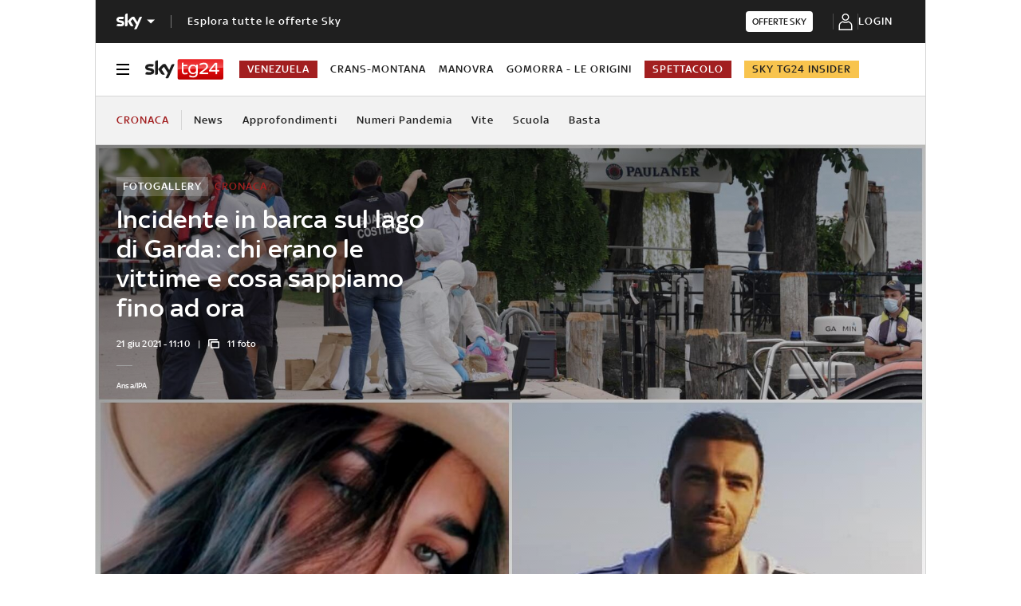

--- FILE ---
content_type: text/html; charset=UTF-8
request_url: https://tg24.sky.it/cronaca/2021/06/21/lago-garda-incidente-salo-barca-greta-nedrotti-umberto-garzarella
body_size: 35438
content:
<!DOCTYPE HTML>
<html class="no-js publish" lang="it">
    
    
    <head>
    <meta charset="UTF-8"/>
    <meta name="viewport" content="width=device-width, initial-scale=1"/>

    <link rel="preconnect" href="https://assets.adobedtm.com" crossorigin/>
    <link rel="preconnect" href="https://video.sky.it" crossorigin/>
    <link rel="preconnect" href="https://static.sky.it" crossorigin/>
	<link rel="preconnect" href="https://adx.4strokemedia.com" crossorigin/>
    <link rel="preconnect" href="https://videoplatform.sky.it" crossorigin/>

    
<link x-cq-linkchecker="valid" rel="canonical" href="https://tg24.sky.it/cronaca/2021/06/21/lago-garda-incidente-salo-barca-greta-nedrotti-umberto-garzarella"/>

<title>Incidente in barca a Salò: dinamica e chi erano le vittime Greta Nedrotti e Umberto Garzarella | Sky TG24</title>
<meta name="gsa_label" content="Incidente in barca sul lago di Garda: chi erano le vittime e cosa sappiamo fino ad ora | Sky TG24"/>
<meta name="keywords" content="fotogallery"/>
<meta name="description" content="Leggi su Sky TG24 l'articolo Incidente in barca sul lago di Garda: chi erano le vittime e cosa sappiamo fino ad ora"/>



<meta name="news_keywords" content="fotogallery"/>
<meta name="news_img_original" content="https://static.sky.it/editorialimages/a43b11264a32ba418d04a2925ca345eb2b75c1ea/skytg24/it/cronaca/2021/06/21/lago-garda-incidente-salo-barca-greta-nedrotti-umberto-garzarella/collage_lago.jpg?im=Resize,width=565"/>
<meta name="news_img_small" content="https://static.sky.it/editorialimages/a43b11264a32ba418d04a2925ca345eb2b75c1ea/skytg24/it/cronaca/2021/06/21/lago-garda-incidente-salo-barca-greta-nedrotti-umberto-garzarella/collage_lago.jpg?im=Resize,width=565"/>
<meta name="news_img_medium" content="https://static.sky.it/editorialimages/a43b11264a32ba418d04a2925ca345eb2b75c1ea/skytg24/it/cronaca/2021/06/21/lago-garda-incidente-salo-barca-greta-nedrotti-umberto-garzarella/collage_lago.jpg?im=Resize,width=565"/>
<meta name="news_img_big" content="https://static.sky.it/editorialimages/a43b11264a32ba418d04a2925ca345eb2b75c1ea/skytg24/it/cronaca/2021/06/21/lago-garda-incidente-salo-barca-greta-nedrotti-umberto-garzarella/collage_lago.jpg?im=Resize,width=565"/>

<meta name="url_thumbnail" content="https://static.sky.it/editorialimages/a43b11264a32ba418d04a2925ca345eb2b75c1ea/skytg24/it/cronaca/2021/06/21/lago-garda-incidente-salo-barca-greta-nedrotti-umberto-garzarella/collage_lago.jpg?im=Resize,width=565"/>
<meta name="url_photogallery" content="https://tg24.sky.it/cronaca/2021/06/21/lago-garda-incidente-salo-barca-greta-nedrotti-umberto-garzarella"/>
<meta name="url_original_photogallery" content="https://static.sky.it/editorialimages/a43b11264a32ba418d04a2925ca345eb2b75c1ea/skytg24/it/cronaca/2021/06/21/lago-garda-incidente-salo-barca-greta-nedrotti-umberto-garzarella/collage_lago.jpg?im=Resize,width=565"/>
<meta name="title_photogallery" content="Incidente in barca sul lago di Garda: chi erano le vittime e cosa sappiamo fino ad ora | Sky TG24"/>

<meta name="type" content="photogallery"/>
<meta name="author" content="Sky TG24"/>

<!-- Only in article & gallery- AMP REL -->



<!-- Facebook Gallery-->
<meta property="og:url" content="https://tg24.sky.it/cronaca/2021/06/21/lago-garda-incidente-salo-barca-greta-nedrotti-umberto-garzarella"/>
<meta property="og:title" content="Incidente sul Garda: chi erano le vittime e cosa sappiamo fino ad ora"/>
<meta property="og:description" content="Leggi su Sky TG24 l'articolo Incidente in barca sul lago di Garda: chi erano le vittime e cosa sappiamo fino ad ora"/>
<meta property="og:image" content="https://static.sky.it/editorialimages/a43b11264a32ba418d04a2925ca345eb2b75c1ea/skytg24/it/cronaca/2021/06/21/lago-garda-incidente-salo-barca-greta-nedrotti-umberto-garzarella/collage_lago.jpg?im=Resize,width=565"/>
<meta property="og:type" content="photogallery"/>
<meta property="og:locale" itemprop="inLanguage" content="it-IT"/>

<!-- Twitter Gallery-->
<meta name="twitter:title" content="Incidente sul Garda: chi erano le vittime e cosa sappiamo fino ad ora"/>
<meta name="twitter:description" content="Leggi su Sky TG24 l'articolo Incidente in barca sul lago di Garda: chi erano le vittime e cosa sappiamo fino ad ora"/>
<meta name="twitter:card" content="gallery"/>
<meta name="twitter:url" content="https://tg24.sky.it/cronaca/2021/06/21/lago-garda-incidente-salo-barca-greta-nedrotti-umberto-garzarella"/>
<meta name="twitter:image" content="https://static.sky.it/editorialimages/a43b11264a32ba418d04a2925ca345eb2b75c1ea/skytg24/it/cronaca/2021/06/21/lago-garda-incidente-salo-barca-greta-nedrotti-umberto-garzarella/collage_lago.jpg?im=Resize,width=565"/>
<meta name="twitter:site" content="@Sky TG24"/>
<meta name="twitter:creator" content="@Sky TG24"/>


<meta name="speakable_description" content="Avevano 37 e 25 anni Umberto Garzarella e Greta Nedrotti, i due giovani rimasti uccisi nell'incidente avvenuto a Salò, nella notte tra sabato e domenica. I due sono stati travolti da un motoscafo, mentre erano in barca. La Procura di Brescia ha disposto l'autopsia sui corpi. Intanto sono indagati a piede libero per duplice omicidio colposo e omissione di soccorso due turisti tedeschi di 52 anni che erano alla guida del motoscafo Riva
"/>
<meta name="section" content="Sky TG24"/>

<meta name="DC.date.issued.gsa" content="2021-06-21"/>
    <meta name="theme-color" content="#a21f20"/>
<link rel="icon" href="https://static.sky.it/images/skytg24/configurations/logos/tg24-48x48.png" type="image/x-icon" crossorigin="anonymous"/>
<link rel="apple-touch-icon" href="https://static.sky.it/images/skytg24/configurations/logos/tg24-512x512.png" crossorigin="anonymous"/>
<link rel="manifest" href="/manifest.json"/>

    <meta name="template" content="gallery-page"/>

    
    
    
    
        

<link rel="preload" href="https://static.sky.it/libs/sky-aem-frontend/clientlibs/dp_base/css/resources/fonts/SkyText-Regular.woff2" as="font" type="font/woff2" crossorigin="anonymous" fetchpriority="high"/>
<link rel="preload" href="https://static.sky.it/libs/sky-aem-frontend/clientlibs/dp_base/css/resources/fonts/SkyTextMedium-Regular.woff2" as="font" type="font/woff2" crossorigin="anonymous" fetchpriority="high"/>
<link rel="preload" href="https://static.sky.it/libs/sky-aem-frontend/clientlibs/dp_base/css/resources/fonts/SkyText-Italic.woff2" as="font" type="font/woff2" crossorigin="anonymous" fetchpriority="high"/>
<link rel="preload" href="https://static.sky.it/libs/sky-aem-frontend/clientlibs/dp_base/css/resources/fonts/SkyText-Bold.woff2" as="font" type="font/woff2" crossorigin="anonymous" fetchpriority="high"/>

<style>
    

@font-face {
    font-family: SkyText;
    font-style: normal;
    font-weight: 400;
    font-display: swap;
    src: url(https://static.sky.it/libs/sky-aem-frontend/clientlibs/dp_base/css/resources/fonts/SkyText-Regular.woff2) format("woff2");
}
@font-face {
    font-family: SkyText;
    font-style: italic;
    font-weight: 400;
    font-display: swap;
    src: url(https://static.sky.it/libs/sky-aem-frontend/clientlibs/dp_base/css/resources/fonts/SkyText-Italic.woff2) format("woff2");
}
@font-face {
    font-family: SkyText;
    font-style: normal;
    font-weight: 500;
    font-display: swap;
    src: url(https://static.sky.it/libs/sky-aem-frontend/clientlibs/dp_base/css/resources/fonts/SkyTextMedium-Regular.woff2) format("woff2");
}
@font-face {
    font-family: SkyText;
    font-style: normal;
    font-weight: 700;
    font-display: swap;
    src: url(https://static.sky.it/libs/sky-aem-frontend/clientlibs/dp_base/css/resources/fonts/SkyText-Bold.woff2) format("woff2");
}

</style>
    
    


    


    
    
    
    
    
        
<style>@media (min-width:48em) and (max-width:63.99em){.l-grid__rail .c-adv{padding-left:1.11111rem;padding-right:1.11111rem}.c-intro--no-image~.l-offset--negative{margin-top:0}.c-hero.c-hero--bg-transparent-text-light-t .c-hero__content-data,.c-hero.c-hero--bg-transparent-text-light-t .c-hero__credits,.c-hero.c-hero--bg-transparent-text-light-t .c-hero__date,.c-hero.c-hero--bg-transparent-text-light-t .c-hero__title{color:#fff}}.c-intro--no-image .c-hero--no-image .c-hero__title-content{font-size:1.77778rem;font-weight:500;line-height:2rem}@media (min-width:48em){.c-hero__title-content{font-size:1.77778rem;font-weight:500;line-height:2rem}.c-intro--no-image .c-hero--no-image .c-hero__title-content{font-size:1.77778rem;font-weight:500;line-height:2rem}}@media (min-width:64em){.c-hero__title-content{font-size:1.88889rem;font-weight:500;line-height:2.11111rem}.c-intro--no-image .c-hero--no-image .c-hero__title-content{font-size:2.55556rem;font-weight:500;line-height:2.88889rem}}@media (min-width:48em) and (max-width:63.99em){.c-intro--full-image-t{padding:0;position:relative;z-index:0}.c-intro--full-image-t .c-intro__bg-wrapper:after{background:linear-gradient(331deg,transparent,transparent 0,rgba(0,0,0,.5) 100%,rgba(0,0,0,.5) 0);background:linear-gradient(331deg,transparent 0 0,rgba(0,0,0,.5) 100% 100%);content:"";height:100%;position:absolute;top:0;width:100%}.c-intro--full-image-t .c-hero.c-hero--no-image .c-hero__content{grid-column:1/6;grid-row:1}.c-intro--full-image-t.c-intro--no-image .c-hero.c-hero--no-image .c-hero__content{grid-column:1/12}.c-intro--full-image-t .c-hero__content{margin-top:0;padding:0}.c-intro--full-image-t.c-intro--no-image .c-intro__bg-wrapper:after{background:#6c1415}.c-intro--full-image-t .l-inner-grid{position:absolute;top:2.22222rem}}@media (min-width:64em){.c-intro--full-image-d{padding:0;position:relative;z-index:0}.c-intro--full-image-d .c-intro__bg-wrapper:after{background:linear-gradient(331deg,transparent,transparent 0,rgba(0,0,0,.5) 100%,rgba(0,0,0,.5) 0);background:linear-gradient(331deg,transparent 0 0,rgba(0,0,0,.5) 100% 100%);content:"";height:100%;position:absolute;top:0;width:100%}.c-intro--full-image-d .c-hero.c-hero--no-image .c-hero__content{grid-column:1/6;grid-row:1}.c-intro--full-image-d.c-intro--no-image .c-hero.c-hero--no-image .c-hero__content{grid-column:1/12}.c-intro--full-image-d .c-hero__content{margin-top:0;padding:0}.c-intro--full-image-d.c-intro--no-image .c-intro__bg-wrapper:after{background:#6c1415}.c-intro--full-image-d .l-inner-grid{position:absolute;top:2.22222rem}.c-section-nav{font-size:.77778rem;font-weight:500;line-height:1rem}}@media (max-width:47.99em){.c-intro.c-intro--no-image:not(.c-intro--bg-image):not(.c-intro--meganews):not(.c-intro--meganews-cards) .c-intro__bg-wrapper{display:none}.c-section-nav__up{margin-left:-1.11111rem;margin-right:-1.11111rem;padding-left:1.11111rem;padding-right:1.11111rem}.c-section-nav__up{-webkit-overflow-scrolling:touch;overflow-x:auto;overflow:-moz-scrollbars-none;white-space:nowrap;-ms-overflow-style:none;scrollbar-width:none}.c-section-nav__up::-webkit-scrollbar{background:0 0;height:0;width:0}.c-local-nav .is-active .c-local-nav__featured{display:block}}@media (min-width:64em) and (max-width:64.99em){body{overflow-x:hidden}.l-grid--rail-right .l-grid__rail{margin-right:calc(-50vw - -27.44444rem)}.l-grid--rail-right .l-grid__rail .c-adv{padding-right:calc(50vw - 27.44445rem)}}@media (max-width:47.99em){.c-hero.c-hero--bg-colored-dark-m{margin-left:-1.11111rem;margin-right:-1.11111rem}.c-hero.c-hero--bg-colored-dark-m .c-hero__content{background:#1f1f1f;box-shadow:none;padding:1.11111rem}.c-hero.c-hero--bg-colored-dark-m .c-hero__content-data,.c-hero.c-hero--bg-colored-dark-m .c-hero__date,.c-hero.c-hero--bg-colored-dark-m .c-hero__title{color:#fff}.l-wrapper>:not(.c-section-divider) .c-banner-marketing:not(.c-banner-marketing--full){padding-left:1.11111rem;padding-right:1.11111rem}}@media (min-width:48em){.c-hero__info-wrapper{font-size:.66667rem;font-weight:400;font-weight:500;letter-spacing:.01111rem;line-height:.77778rem}}@media (min-width:64em){.c-adv{border-bottom:none;border-top:none}.c-banner-marketing__text{font-size:.88889rem;font-weight:500;line-height:1rem}}@media (max-width:47.99em){.c-hero--bg-colored-dark-m .c-label--article-heading{color:#fff}.s-gallery-spacing>:first-child:not(.c-article-abstract){margin-top:1.11111rem}.u-hidden-m{display:none!important}}@media (max-width:47.99em){.c-article-abstract--dark-m{background:#1f1f1f}.c-player-card .skyplayer-preview-container .data [id=channel]{display:none}.c-set-of-cards--bg-transparent-text-dark-m .c-card.c-card--base .c-card__abstract{color:#000}.c-card--CA05C-m .c-card__abstract{display:none;font-size:.66667rem;font-weight:400;letter-spacing:.01111rem;line-height:.77778rem}.l-pull--m{margin-left:-1.11111rem}.l-pull--m{margin-right:-1.11111rem}.l-push--m{padding-left:1.11111rem}.l-push--m{padding-right:1.11111rem}}.icon--arrow-navigation.icon--small .icon__svg,.icon--arrow-navigation.icon--small svg{font-size:.66667rem}.icon--arrow-navigation.icon--small.icon--arrow-link .icon__svg,.icon--arrow-navigation.icon--small.icon--arrow-link svg{font-size:1.11111rem}.c-section-divider{padding-top:.05556rem;position:relative}.c-section-divider>:not(.c-section-title){position:relative}.c-section-divider:before{background:linear-gradient(225deg,#e21b25,#9a1f1f);content:"";height:5rem;left:0;position:absolute;top:0;width:100%}@media (min-width:48em){.c-section-divider:before{height:8.88889rem}}.c-section-divider--special{padding-top:0}.c-section-divider--special:before{display:none}.c-section-divider--special .c-section-divider__image{height:0;overflow:hidden;padding-bottom:2.77778rem;position:relative;z-index:0}.c-section-divider--special .c-section-divider__image img{height:2.77778rem;width:100%}.c-section-divider--special .c-section-divider__main{background-color:#d6d6d6;display:flex;flex-direction:column-reverse;height:5.55556rem}.c-section-divider--special .c-section-divider__main .c-section-divider__content{display:flex;flex-direction:column;height:2.77778rem;justify-content:center;padding:0}.c-section-divider--special .c-section-divider__main .c-section-divider__content .c-section-divider__header{align-items:center;color:#1f1f1f;display:flex;font-size:1rem;font-weight:500;line-height:1rem;max-width:34.16667rem;padding:0 1.11111rem}.c-section-divider--special .c-section-divider__main .c-section-divider__content .c-section-divider__logo{align-items:center;display:flex}.c-section-divider--special .c-section-divider__main .c-section-divider__content .c-section-divider__logo img{max-height:1.66667rem;max-width:5.38889rem}.c-section-divider--special .c-section-divider__main .c-section-divider__content .c-section-divider__logo:after{content:"|";font-size:1.44444rem;letter-spacing:0;line-height:0;margin:-.16667rem .55556rem 0}@media (min-width:48em){.c-section-divider--special .c-section-divider__image{padding-bottom:7.77778rem}.c-section-divider--special .c-section-divider__image img{height:7.77778rem}.c-section-divider--special .c-section-divider__main{flex-direction:row;height:7.77778rem;justify-content:space-between}.c-section-divider--special .c-section-divider__main .c-section-divider__content{height:100%;justify-content:space-around;padding:1.11111rem 0}.c-section-divider--special .c-section-divider__main .c-section-divider__content .c-section-divider__header{font-size:1.33333rem;line-height:1.44444rem}.c-section-divider--special .c-section-divider__main .c-section-divider__content .c-section-divider__logo{align-items:center;display:flex}.c-section-divider--special .c-section-divider__main .c-section-divider__content .c-section-divider__logo img{max-width:6.88889rem}.c-section-divider--special .c-section-divider__main .c-section-divider__content .c-section-divider__logo:after{margin:0 .33333rem}}.c-section-divider--special-slim.c-section-divider--special .c-section-divider__main .c-section-divider__content{flex-direction:row;justify-content:space-between}.c-section-divider--special-slim.c-section-divider--special .c-section-divider__main .c-section-divider__cta{align-items:center;background-color:#2f2f2f;display:flex;height:2.77778rem;justify-content:center;width:2.77778rem}@media (min-width:48em){.c-section-divider--special-slim.c-section-divider--special .c-section-divider__main{height:2.77778rem}.c-section-divider--special-slim.c-section-divider--special .c-section-divider__main .c-section-divider__content{flex-direction:column;justify-content:center;padding:0}.c-section-divider--special-slim.c-section-divider--special .c-section-divider__main .c-section-divider__image{display:flex;padding-bottom:2.77778rem}.c-section-divider--special-slim.c-section-divider--special .c-section-divider__main .c-section-divider__image img{height:2.77778rem;width:auto}}@media (min-width:64em){.c-section-divider--special .c-section-divider__main .c-section-divider__content .c-section-divider__logo:after{margin:-.16667rem 1.11111rem 0}.c-card__content-data{font-size:.66667rem;font-weight:400;font-weight:500;letter-spacing:.01111rem;line-height:.77778rem}}@media (min-width:48em){.c-label--article-sponsored{padding:.16667rem .44444rem}}.icon--arrow-player-dx.icon--medium,.icon--arrow-player-dx.icon--medium .icon__svg,.icon--arrow-player-dx.icon--medium svg,.icon--arrow-player-sx.icon--medium,.icon--arrow-player-sx.icon--medium .icon__svg,.icon--arrow-player-sx.icon--medium svg{font-size:1.94444rem}.c-player-card .skyplayer-preview-container .data [id=channel]{background:0 0;color:#fff;display:inline-block;font-size:12px;font-size:.66667rem!important;font-weight:500;font-weight:500!important;letter-spacing:.05556rem;line-height:.88889rem;margin:0 0 .22222rem;padding:0;text-transform:uppercase}.c-card__abstract{color:#000;margin:0 0 .44444rem;order:3;word-break:break-word}.o-aspect-ratio--16-10{padding-top:62.5%}@media (max-width:47.99em){.c-player-card .skyplayer-preview-container .data [id=channel]{display:none}.c-set-of-cards--bg-transparent-text-dark-m .c-card.c-card--base .c-card__abstract{color:#000}.c-card--CA05C-m .c-card__abstract{display:none;font-size:.66667rem;font-weight:400;letter-spacing:.01111rem;line-height:.77778rem}.l-pull--m{margin-left:-1.11111rem}.l-pull--m{margin-right:-1.11111rem}.l-push--m{padding-left:1.11111rem}.l-push--m{padding-right:1.11111rem}}.icon--medium{font-size:3.33333rem}.icon--arrow-player-sx.icon--medium,.icon--arrow-player-sx.icon--medium .icon__svg,.icon--arrow-player-sx.icon--medium svg{font-size:1.94444rem}.c-playlist-carousel__arrow{display:none}@media (min-width:64em){.c-nav-utility__logo-sky{display:none}.c-playlist-carousel__arrow{align-items:center;background:0 0;border:0;display:flex;height:100%;margin:0;padding:0;position:absolute;z-index:101}.c-playlist-carousel__arrow--left{background:linear-gradient(270deg,transparent 0,#393939);display:none;left:0;top:50%;transform:translateY(-50%)}}@media (min-width:48em){.c-label--article-heading-light{padding:0}.c-local-nav .c-topic-card .c-label--article-heading-white{font-size:.77778rem;font-weight:500;line-height:1rem}.c-label--article-sponsored{padding:.16667rem .44444rem}}.c-label-wrapper .c-label--article-heading,.c-label-wrapper .c-label--article-sponsored,.c-label-wrapper .c-label--live{margin-right:.44444rem}.c-label-wrapper .c-label--block-first{flex:auto 1 0;margin-right:100%;max-width:100%;order:0}.c-video-card__progress-bar{-webkit-appearance:none;-moz-appearance:none;appearance:none;background:rgba(255,255,255,.2);border:none;display:none;height:.27778rem;margin-bottom:.33333rem;padding:0;width:100%}.c-video-card__progress-bar::-webkit-progress-bar{background:rgba(255,255,255,.2)}.c-video-card__progress-bar::-webkit-progress-value{background:#a21f20}.c-video-card__progress-bar::-moz-progress-bar{background:#a21f20}@media (min-width:48em){.c-video-card__progress-bar{margin-bottom:.55556rem}}@media (min-width:48em){.s-hero-sticky-player-wrapper{bottom:1.11111rem;height:16.89189rem;left:auto;right:1.11111rem;top:auto;width:30rem}.s-hero-sticky-player-wrapper:has(.c-hero__disclaimer){bottom:2.77778rem}:root:has([id^=slimBannerBottom]:not(:empty)) .s-hero-sticky-player-wrapper{bottom:60px}:root:has([id^=slimBannerBottom]:not(:empty)):has(.c-hero__disclaimer) .s-hero-sticky-player-wrapper{bottom:90px}}a,article,h1,h6,header,i,img,li,nav,p,section,small,time,ul{border:0;margin:0;padding:0}article,header,nav,section{display:block}.c-gallery-item__next-link{align-items:center;display:none;height:1.38889rem;justify-content:flex-start;width:1.38889rem}.c-gallery-item__next-link .icon{color:#414141;font-size:.77778rem}a,article,aside,h1,h6,header,i,img,li,nav,p,section,small,time,ul{border:0;margin:0;padding:0}article,aside,header,nav,section{display:block}ul{list-style:none}*{backface-visibility:hidden;box-sizing:border-box;font-family:inherit;-moz-osx-font-smoothing:grayscale;-webkit-font-smoothing:antialiased;line-height:inherit}:after,:before{box-sizing:inherit}html{font-size:18px}body{color:#1f1f1f;font-family:SkyText,Arial,Tahoma,Verdana,sans-serif;font-size:1rem;font-weight:400;height:100%;letter-spacing:.01111rem;line-height:1.44444rem;margin:0;padding:0}@media (min-width:48em){body{font-size:1rem;font-weight:400;letter-spacing:.01111rem;line-height:1.44444rem}}@media (min-width:64em){body{font-size:1rem;font-weight:400;letter-spacing:.01111rem;line-height:1.44444rem}}p{font-size:inherit;line-height:inherit}a{color:#a21f20;-webkit-text-decoration:none;text-decoration:none}small{display:inline-block;font-size:.55556rem;font-weight:400;line-height:.66667rem}@media (min-width:48em){small{font-size:.55556rem;font-weight:400;line-height:.66667rem}}@media (min-width:64em){small{font-size:.55556rem;font-weight:400;line-height:.66667rem}}ul{margin-top:.55556rem}ul{list-style:disc;padding-left:2rem}ul li{margin-bottom:.55556rem;padding-left:.27778rem}img{height:auto;max-width:100%;vertical-align:middle}h1{font-size:1.77778rem;font-weight:500;line-height:2rem}@media (min-width:48em){h1{font-size:1.77778rem;font-weight:500;line-height:2rem}}@media (min-width:64em){h1{font-size:1.88889rem;font-weight:500;line-height:2.11111rem}h6{font-size:.88889rem;font-weight:500;line-height:1rem}}h6{font-size:.88889rem;font-weight:500;line-height:1rem}.o-absolute-positioned{bottom:0;left:0;position:absolute;right:0;top:0}.o-aspect-ratio{display:block;overflow:hidden;position:relative}.o-aspect-ratio--16-9{padding-top:56.25%}.o-aspect-ratio--intro-shorter{padding-top:43.26923%}.o-aspect-ratio img{left:0;max-width:100%;min-width:100%;position:absolute;top:0}.icon__svg{display:block;fill:currentColor;fill-rule:evenodd;height:1em;margin:0 auto;width:1em}@media (max-width:47.99em){.l-pull--m{margin-left:-1.11111rem}.l-pull--m{margin-right:-1.11111rem}.l-push--m{padding-left:1.11111rem}.l-push--m{padding-right:1.11111rem}}@media (min-width:48em) and (max-width:63.99em){.l-pull--left-t{margin-left:-1.11111rem}.l-push--left-t{padding-left:1.11111rem}}@media (min-width:64em) and (max-width:64.99em){body{overflow-x:hidden}.l-pull--left-d{margin-left:calc(-50vw - -27.44444rem)}.l-grid--rail-right .l-pull--left-d{margin-left:calc(-50vw - -27.44444rem)}.l-push--left-d{padding-left:calc(50vw - 27.44445rem)}.l-grid--rail-right .l-push--left-d{padding-left:calc(50vw - 27.44445rem)}.l-grid--rail-right .l-grid__rail{margin-right:calc(-50vw - -27.44444rem)}}@media (min-width:65em){.l-pull--left-d{margin-left:-1.44444rem}.l-grid--rail-right .l-pull--left-d{margin-left:-1.44444rem}.l-push--left-d{padding-left:1.44444rem}.l-grid--rail-right .l-push--left-d{padding-left:1.44444rem}}.l-wrapper{background:#fff;box-shadow:.05556rem 0 0 0 #d6d6d6,-.05556rem 0 0 0 #d6d6d6;width:100%}@media (min-width:48em){h6{font-size:.88889rem;font-weight:500;line-height:1rem}.l-wrapper{display:flex;flex-direction:column;margin-left:auto;margin-right:auto;max-width:57.77778rem;min-height:100vh;position:relative}.l-wrapper>*{flex-grow:0}}.l-grid{display:grid;grid-auto-flow:dense;grid-column-gap:1.11111rem;grid-template-columns:repeat(6,minmax(0,1fr))}@media (min-width:48em){.l-grid{grid-template-columns:repeat(12,minmax(0,1fr))}}.l-grid__main{grid-column:1/-1}@media (max-width:63.99em){.l-grid__main{order:0}}@media (min-width:64em){.l-grid{grid-template-rows:auto 1fr;margin-left:auto;margin-right:auto;max-width:54.88889rem;width:100%}.l-grid--rail-right .l-inner-grid__main{grid-column:1/9;width:100%}.l-grid__main{grid-row-start:1;margin:0 calc(-50vw - -27.44444rem)}.l-grid--rail-right .l-grid__rail{grid-column:-5/-1}}.l-grid__rail{background:#fff;grid-column:1/-1}.l-grid__rail--border-bottom{border-bottom:.05556rem solid #d6d6d6}.l-grid__rail .c-adv{padding-bottom:.83333rem;padding-top:.83333rem}@media (max-width:47.99em){.l-grid__rail .c-adv{padding-left:1.11111rem;padding-right:1.11111rem}}@media (min-width:48em) and (max-width:63.99em){.l-grid__rail .c-adv{padding-left:1.11111rem;padding-right:1.11111rem}.c-hero.c-hero--bg-transparent-text-light-t .c-hero__content-data,.c-hero.c-hero--bg-transparent-text-light-t .c-hero__credits,.c-hero.c-hero--bg-transparent-text-light-t .c-hero__date,.c-hero.c-hero--bg-transparent-text-light-t .c-hero__title{color:#fff}}@media (min-width:64em) and (max-width:64.99em){.l-grid--rail-right .l-grid__rail .c-adv{padding-right:calc(50vw - 27.44445rem)}}@media (min-width:65em){.l-grid__main{margin:0 -1.44444rem}.l-grid--rail-right .l-grid__rail{margin-right:-1.44444rem}.l-grid--rail-right .l-grid__rail .c-adv{padding-right:1.44444rem}}.l-grid__rail .c-adv{min-height:17.11111rem}.l-inner-grid{display:grid;grid-auto-flow:dense;grid-column-gap:1.11111rem;grid-template-columns:repeat(6,minmax(0,1fr));padding:0 1.11111rem}.l-inner-grid__main{grid-column:1/-1;width:100%}:root .l-spacing-s{margin-bottom:1.11111rem}:root .l-spacing-m{margin-bottom:2.22222rem}.c-hero{display:grid}.c-hero .c-hero__content{grid-row:1;padding:0 0 1.11111rem}@media (min-width:48em){.l-inner-grid{grid-template-columns:repeat(12,minmax(0,1fr))}.l-offset--negative{margin-top:-2.77778rem;position:relative;z-index:100}.c-hero .c-hero__content{padding:1.11111rem 0}}@media (min-width:64em){.l-grid__rail{border-top:.05556rem solid #d6d6d6;grid-row-start:1;position:relative;z-index:100}.l-grid--rail-right .l-grid__rail{border-left:.05556rem solid #d6d6d6}.l-grid--rail-right .l-grid__rail .c-adv{padding-left:.83333rem}.l-inner-grid{grid-template-rows:auto 1fr;margin-left:auto;margin-right:auto;max-width:54.88889rem;padding:0;width:100%}.l-offset--negative{margin-top:-4.44444rem}.c-hero{align-items:start;grid-template-columns:repeat(12,1fr)}.c-hero .c-hero__content{grid-column:1/6;grid-row:1;padding:0 1.11111rem 0 0}.c-hero.c-hero--no-image .c-hero__content{grid-column:1/12;padding:0}.c-hero.c-hero--bg-transparent-text-light-d .c-hero__content-data,.c-hero.c-hero--bg-transparent-text-light-d .c-hero__credits,.c-hero.c-hero--bg-transparent-text-light-d .c-hero__date,.c-hero.c-hero--bg-transparent-text-light-d .c-hero__title{color:#fff}}@media (max-width:47.99em){.c-hero.c-hero--bg-colored-dark-m{margin-left:-1.11111rem;margin-right:-1.11111rem}.c-hero.c-hero--bg-colored-dark-m .c-hero__content{background:#1f1f1f;box-shadow:none;padding:1.11111rem}.c-hero.c-hero--bg-colored-dark-m .c-hero__content-data,.c-hero.c-hero--bg-colored-dark-m .c-hero__date,.c-hero.c-hero--bg-colored-dark-m .c-hero__title{color:#fff}}.c-hero__author-name-no-intro{color:#a21f20;display:block;font-size:.77778rem;font-weight:400;font-weight:500!important;letter-spacing:.01111rem;letter-spacing:0;line-height:1rem;margin-top:.27778rem;text-transform:capitalize}@media (min-width:48em){.c-hero__author-name-no-intro{font-size:.77778rem;font-weight:400;letter-spacing:.01111rem;line-height:1rem}}@media (min-width:64em){.c-hero__author-name-no-intro{font-size:.77778rem;font-weight:400;letter-spacing:.01111rem;line-height:1rem}}.c-hero__content{align-items:flex-start;display:flex;flex-direction:column}.c-hero__content-data{color:#414141;display:flex;font-size:.66667rem;font-weight:400;font-weight:500;letter-spacing:.01111rem;line-height:.77778rem}@media (min-width:48em){.c-hero__content-data{font-size:.66667rem;font-weight:400;font-weight:500;letter-spacing:.01111rem;line-height:.77778rem}}@media (min-width:64em){.c-hero__content-data{font-size:.66667rem;font-weight:400;font-weight:500;letter-spacing:.01111rem;line-height:.77778rem}}.c-hero__content-data:before{content:"|";margin:0 .55556rem}.c-hero__content-data .icon{margin-right:.55556rem}.c-hero__credits{color:#414141;font-size:.55556rem;font-weight:400;font-weight:500;line-height:.66667rem;margin-top:1.11111rem;order:8;padding-top:1.11111rem;position:relative}@media (min-width:48em){.c-hero__credits{font-size:.55556rem;font-weight:400;font-weight:500;line-height:.66667rem}}@media (min-width:64em){.c-hero__credits{font-size:.55556rem;font-weight:400;font-weight:500;line-height:.66667rem;max-width:60%}}.c-hero__credits:before{border-top:.05556rem solid #9f9f9f;content:"";display:block;height:.05556rem;position:absolute;top:0;width:1.11111rem}.c-hero__date{color:#414141;font-size:.66667rem;font-weight:400;font-weight:500;letter-spacing:.01111rem;line-height:.77778rem}@media (min-width:48em){.c-hero__date{font-size:.66667rem;font-weight:400;font-weight:500;letter-spacing:.01111rem;line-height:.77778rem}}@media (min-width:64em){.c-hero__date{font-size:.66667rem;font-weight:400;font-weight:500;letter-spacing:.01111rem;line-height:.77778rem}}.c-hero__title-content{font-size:1.77778rem;font-weight:500;line-height:2rem}@media (min-width:48em){.c-hero__title-content{font-size:1.77778rem;font-weight:500;line-height:2rem}}@media (min-width:64em){.c-hero__title-content{font-size:1.88889rem;font-weight:500;line-height:2.11111rem}}.c-hero__title{margin-bottom:1.11111rem;order:2}.c-hero__title+.c-label{margin-bottom:.55556rem}.c-hero__info-wrapper{font-size:.66667rem;font-weight:400;font-weight:500;letter-spacing:.01111rem;line-height:.77778rem;order:4}@media (min-width:48em){.c-hero__info-wrapper{font-size:.66667rem;font-weight:400;font-weight:500;letter-spacing:.01111rem;line-height:.77778rem}.c-article-abstract p{font-size:1rem;font-weight:400;letter-spacing:.01111rem;line-height:1.44444rem}}@media (min-width:64em){.c-hero__info-wrapper{font-size:.66667rem;font-weight:400;font-weight:500;letter-spacing:.01111rem;line-height:.77778rem}}.c-hero__info-wrapper--horizontal{align-items:center;display:flex}.c-hero__label-wrapper{margin-bottom:.55556rem;order:1}.icon--xxsmall{font-size:.77778rem}.icon--small{font-size:1.66667rem}.icon{align-items:center;display:flex;height:1em;justify-content:center;width:1em}.icon--c-primary{color:#a21f20}.icon--c-light{color:#fff}.icon--sky .icon__svg,.icon--sky svg{color:#fff}.icon--logo .icon__svg,.icon--logo svg{fill:inherit}.icon--social .icon__svg,.icon--social svg{font-size:1rem}.icon.icon--sky-tg24{height:1.11111rem;width:3.66667rem}.icon.icon--sky-tg24 .icon__svg,.icon.icon--sky-tg24 svg{height:1.11111rem;width:3.66667rem}@media (min-width:64em){.icon.icon--sky-tg24{height:1.44444rem;width:5.44444rem}.icon.icon--sky-tg24 .icon__svg,.icon.icon--sky-tg24 svg{height:1.44444rem;width:5.44444rem}}.c-local-nav.is-active__wrapper .icon .icon--sky-tg24-spettacolo__logotype{fill:#fff}.icon.icon--sky,.icon.icon--sky .icon__svg,.icon.icon--sky svg{height:1.11111rem;width:1.77778rem}.c-adv{border-bottom:.05556rem solid #d6d6d6;border-top:.05556rem solid #d6d6d6;padding:1.11111rem 0;text-align:center;width:100%}.l-grid__rail--border-bottom .c-adv{border-bottom:none}@media (max-width:63.99em){.advContainer{display:flex;flex-direction:column;height:5.55556rem;justify-content:center;overflow:hidden}.home-page .advContainer{height:2.77778rem}.tabs-page .advContainer,.video-article-page .advContainer{height:0}}.c-article-abstract{padding-top:1.66667rem}.c-article-abstract p{color:#1f1f1f;font-size:1rem;font-style:italic;font-weight:400;letter-spacing:.01111rem;line-height:1.44444rem}@media (min-width:64em){.c-adv{border-bottom:none;border-top:none}.c-article-abstract p{font-size:1rem;font-weight:400;letter-spacing:.01111rem;line-height:1.44444rem}.c-article-abstract p{padding:0 0 2.22222rem}}@media (max-width:479.99em){.c-article-abstract p{font-weight:500;font-weight:400}}.c-article-abstract p{display:block;margin:0 0 1rem}.c-article-abstract :last-child{margin:0}.c-article-abstract:not(.c-article-abstract--dark):not(.c-article-abstract--dark-v2){padding-bottom:1.66667rem;padding-top:1.66667rem}.c-article-abstract:not(.c-article-abstract--dark):not(.c-article-abstract--dark-v2) p:only-child{box-sizing:content-box;min-height:3.66667rem}@media (max-width:47.99em){.c-article-abstract--dark-m{background:#1f1f1f}.c-article-abstract--dark-m p{color:#fff}.l-wrapper>:not(.c-section-divider) .c-banner-marketing:not(.c-banner-marketing--full){padding-left:1.11111rem;padding-right:1.11111rem}}@media (min-width:48em) and (max-width:63.99em){.c-article-abstract--dark-t{background:#1f1f1f;min-height:2.77778rem;padding-right:1.11111rem}.c-article-abstract--dark-t p{color:#fff}}@media (min-width:64em){.c-article-abstract:not(.c-article-abstract--dark):not(.c-article-abstract--dark-v2){padding-bottom:2.22222rem;padding-top:2.22222rem}.c-article-abstract--dark-d{background:#1f1f1f;min-height:4.44444rem;padding-right:1.11111rem}.c-article-abstract--dark-d p{color:#fff}.c-banner-marketing__text{font-size:.88889rem;font-weight:500;line-height:1rem}}.c-article-abstract--dark-d,.c-article-abstract--dark-m,.c-article-abstract--dark-t{padding-bottom:1.66667rem;padding-top:1.66667rem}.c-article-abstract--dark-d p,.c-article-abstract--dark-m p,.c-article-abstract--dark-t p{font-style:italic;padding:0}.c-article-abstract--dark-d p:last-child,.c-article-abstract--dark-m p:last-child,.c-article-abstract--dark-t p:last-child{border-bottom:0}.c-banner-marketing{align-items:center;background-color:#f2f2f2;display:flex;flex-direction:column;padding:1.11111rem 0}@media (min-width:48em){.c-banner-marketing{flex-direction:row;justify-content:space-between;padding:0}.l-grid__main .c-banner-marketing:not(.c-banner-marketing--full){padding:0 1.38889rem}}.c-banner-marketing__wrap-image{align-items:center;display:flex;flex-shrink:0;margin-bottom:.55556rem;max-width:6.27778rem;position:relative}@media (min-width:48em){.c-banner-marketing__wrap-image{align-self:stretch;margin-bottom:0;margin-right:2.77778rem;padding:1.11111rem 0}.c-banner-marketing__wrap-image:after{background-color:#d6d6d6;content:"";height:100%;position:absolute;right:-1.11111rem;top:0;width:.05556rem}.c-banner-marketing__text{font-size:.88889rem;font-weight:500;line-height:1rem}}.c-banner-marketing__wrap-image .c-banner-marketing__img{max-height:5.55556rem;vertical-align:middle}.c-banner-marketing__text{color:#1f1f1f;font-size:.88889rem;font-weight:500;line-height:1rem;margin-bottom:1rem;text-align:center}.c-banner-marketing__full-bg-image{background-position:top;background-repeat:no-repeat;display:block}.c-banner-marketing--full{display:block;padding:1.11111rem 0}.l-grid__main .c-banner-marketing--full{padding:1.11111rem}@media (min-width:48em){.c-banner-marketing__text{flex-grow:1;margin-bottom:0;margin-right:1.38889rem;padding:1.11111rem 0;text-align:left}.c-banner-marketing .c-cta{flex:0 0 26%;justify-content:flex-end;max-width:14.16667rem;padding:1.11111rem 0;white-space:nowrap}}.c-banner-marketing .c-cta__text{white-space:pre-wrap}.c-banner-text__content{font-size:.88889rem;font-weight:400;grid-area:content;letter-spacing:.01111rem;line-height:1.22222rem}.c-banner-text__title{font-size:1.22222rem;font-weight:500;grid-area:title;line-height:1.44444rem;margin-bottom:1.11111rem}.c-cta{align-items:center;background:0 0;border:none;display:inline-flex;height:2.77778rem;justify-content:center;outline:0;padding:.83333rem 2.22222rem}.c-cta--no-outline{color:#a21f20;height:auto;padding:0}.c-cta--no-outline .icon{color:#a21f20}.c-cta__text{font-size:.77778rem;font-weight:500;letter-spacing:.11111rem;line-height:1rem;text-transform:uppercase}.c-cta__text~.icon{font-size:.77778rem;font-weight:500;letter-spacing:.11111rem;line-height:1rem;margin-left:.55556rem;text-transform:uppercase}@media (min-width:48em){.c-cta__text{font-size:.77778rem;font-weight:500;line-height:1rem}.c-cta__text~.icon{font-size:.77778rem;font-weight:500;line-height:1rem}}@media (min-width:64em){.c-cta__text{font-size:.77778rem;font-weight:500;line-height:1rem}.c-cta__text~.icon{font-size:.77778rem;font-weight:500;line-height:1rem}.c-gallery-item *{z-index:100}}.c-cta--light{background-color:#fff;color:#1f1f1f}.c-cta--slim{border-radius:.22222rem;height:1.44444rem;padding:.22222rem .44444rem}.c-cta--slim .c-cta__text{font-size:.66667rem;letter-spacing:normal}.c-cta--skyheadline{background-color:#f8f8f8;color:#1f1f1f;font-family:SkyHeadline,SkyText,Arial,Tahoma,Verdana,sans-serif;font-size:1.16667rem;font-weight:500;line-height:1rem;padding:.77778rem 1.11111rem}@media (min-width:48em){.c-cta--skyheadline{font-size:1.44444rem}.c-global-nav__main-logo{font-size:.77778rem;font-weight:500;line-height:1rem}}.c-filters-toolbar--light .c-filter.is-active{background-color:rgba(255,255,255,.2);box-shadow:inset 0 0 0 .05556rem rgba(255,255,255,.05)}.c-global-nav{background:#1f1f1f;font-family:SkyText,Arial,Tahoma,Verdana,sans-serif;list-style:none;margin:0;padding-left:0;position:relative;z-index:300}.c-global-nav__container{align-items:center;display:flex;flex-flow:row wrap;justify-content:space-between}.c-global-nav__main-logo{align-items:center;display:flex;flex:1;font-size:.77778rem;font-weight:500;height:2.22222rem;letter-spacing:.05556rem;line-height:1rem;order:1;text-transform:uppercase;width:100%}@media (min-width:48em){.c-global-nav__main-logo{flex:none;height:2rem;width:auto}.c-global-nav__main-logo:after{background-color:rgba(255,255,255,.4);content:"";display:block;height:.88889rem;width:.05556rem}.c-global-nav__main-title{font-size:.77778rem;font-weight:500;line-height:1rem}}.c-global-nav__main-logo .icon--arrow-navigation{font-size:.55556rem;margin:.33333rem 1.11111rem .33333rem .33333rem}body[data-state=global-nav-open] .c-global-nav__main-logo .icon--arrow-navigation{transform:rotate(180deg)}.c-global-nav__main-title{background:0 0;border:none;border-top:.05556rem solid rgba(255,255,255,.2);color:#fff;display:none;font-size:.77778rem;font-weight:500;letter-spacing:.05556rem;line-height:1rem;order:4;outline:0;padding:1.66667rem 0 .5rem;text-align:left;text-transform:uppercase;text-transform:none;width:100%}@media (min-width:48em){.c-global-nav__main-title{border-top:0;display:block;flex:1;margin-left:1.11111rem;order:2;padding-top:.5rem}}body[data-state=global-nav-open] .c-global-nav__main-title{display:flex}.c-global-nav__cta:focus,.c-global-nav__cta:hover{border-bottom:.05556rem solid #fff;margin-bottom:-.05556rem}.c-global-nav__login{align-items:center;display:flex;justify-content:center;min-height:3rem;min-width:5.83333rem;order:3}@media (min-width:48em){.c-global-nav__cta{order:3}.c-global-nav__login{order:4}}.c-global-nav__section{display:none;flex-direction:column;order:4;width:100%}@media (min-width:48em){.c-global-nav__section{border-top:.05556rem solid rgba(255,255,255,.2);flex-direction:row;min-height:11.33333rem}}body[data-state=global-nav-open] .c-global-nav__section{display:flex}.c-global-nav .c-global-nav__section-container{border-top:.05556rem solid rgba(255,255,255,.2);display:flex;flex-direction:column}.c-global-nav .c-global-nav__section-container:first-of-type{border-top:none;margin-top:0}@media (min-width:48em){.c-global-nav .c-global-nav__section-container{border-top:none;margin-right:3.88889rem;margin-top:0}.c-global-nav .c-global-nav__section-title{font-size:.77778rem;font-weight:400;letter-spacing:.01111rem;line-height:1rem}}.c-global-nav .c-global-nav__section-title{color:#fff;font-size:.77778rem;font-weight:400;letter-spacing:.01111rem;line-height:1rem;margin:1.11111rem 0 .44444rem}@media (min-width:64em){.c-global-nav__main-logo{font-size:.77778rem;font-weight:500;line-height:1rem}.c-global-nav__main-title{font-size:.77778rem;font-weight:500;line-height:1rem}.c-global-nav .c-global-nav__section-title{font-size:.77778rem;font-weight:400;letter-spacing:.01111rem;line-height:1rem}.c-global-nav .c-global-nav__section-item{font-size:.77778rem;font-weight:500;line-height:1rem}}.c-global-nav .c-global-nav__section-item{border-bottom:.11111rem solid transparent;color:#fff;font-size:.77778rem;font-weight:500;letter-spacing:.05556rem;line-height:1rem;text-transform:uppercase}.c-global-nav .c-global-nav__section-item:focus,.c-global-nav .c-global-nav__section-item:hover{border-bottom:.11111rem solid #fff}body[data-state=global-nav-open] .c-global-nav{bottom:0;left:0;overflow-y:scroll;position:fixed;right:0;top:0;z-index:10074}.c-global-nav__list{list-style:none;margin:0;padding-left:0}.c-global-nav__item{margin:.44444rem 0;padding-left:0;width:-moz-fit-content;width:fit-content}@media (min-width:48em) and (max-width:63.99em){.c-intro--full-image-t{padding:0;position:relative;z-index:0}.c-intro--full-image-t .c-intro__bg-wrapper:after{background:linear-gradient(331deg,transparent,transparent 0,rgba(0,0,0,.5) 100%,rgba(0,0,0,.5) 0);background:linear-gradient(331deg,transparent 0 0,rgba(0,0,0,.5) 100% 100%);content:"";height:100%;position:absolute;top:0;width:100%}.c-intro--full-image-t .c-hero.c-hero--no-image .c-hero__content{grid-column:1/6;grid-row:1}.c-intro--full-image-t .c-hero__content{margin-top:0;padding:0}.c-intro--full-image-t .l-inner-grid{position:absolute;top:2.22222rem}}@media (min-width:48em) and (max-width:63.99em) and (min-width:64em){.c-intro--full-image-t .l-inner-grid{left:0;right:0}}@media (min-width:64em) and (min-width:64em){.c-intro--full-image-d .l-inner-grid{left:0;right:0}}.c-letters__letter.is-active .c-letters__link{color:#a21f20}.c-section-nav{background-color:#f2f2f2;border-bottom:.05556rem solid #d6d6d6;box-sizing:border-box;font-family:SkyText,Arial,Tahoma,Verdana,sans-serif;font-size:.77778rem;font-weight:500;letter-spacing:.05556rem;line-height:1rem;overflow:hidden;text-transform:uppercase;text-transform:capitalize}@media (min-width:64em){.c-intro--full-image-d{padding:0;position:relative;z-index:0}.c-intro--full-image-d .c-intro__bg-wrapper:after{background:linear-gradient(331deg,transparent,transparent 0,rgba(0,0,0,.5) 100%,rgba(0,0,0,.5) 0);background:linear-gradient(331deg,transparent 0 0,rgba(0,0,0,.5) 100% 100%);content:"";height:100%;position:absolute;top:0;width:100%}.c-intro--full-image-d .c-hero.c-hero--no-image .c-hero__content{grid-column:1/6;grid-row:1}.c-intro--full-image-d .c-hero__content{margin-top:0;padding:0}.c-intro--full-image-d .l-inner-grid{position:absolute;top:2.22222rem}.c-section-nav{font-size:.77778rem;font-weight:500;line-height:1rem}}.c-section-nav__section{align-items:center;border-right:.05556rem solid #d6d6d6;display:flex;flex-direction:row;height:1.38889rem;margin:0 .83333rem 0 0;padding:0 .83333rem 0 0;text-transform:uppercase}@media (min-width:48em){.c-global-nav .c-global-nav__section-item{font-size:.77778rem;font-weight:500;line-height:1rem}body[data-state=global-nav-open] .c-global-nav{height:100%;overflow-y:visible;overflow-y:initial;position:relative}.c-section-nav{font-size:.77778rem;font-weight:500;line-height:1rem}.c-section-nav__section{flex-basis:auto}}.c-section-nav__section-starter a{color:#1f1f1f}.c-section-nav__section-breadcrumb{max-width:6.94444rem;overflow:hidden;text-overflow:ellipsis;white-space:nowrap}.c-section-nav__section-down-label{border-right:none;color:#414141;display:inline-block;margin:1.66667rem 0 .83333rem;padding:0;text-align:left;text-transform:capitalize}.c-section-nav__section-icon{color:#1f1f1f;font-size:.66667rem;margin:0 .55556rem 0 0}.c-section-nav__list{align-items:center;display:flex;flex-direction:row;list-style:none;margin:0;padding-left:0}@media (min-width:48em){.c-section-nav__list{flex-basis:auto}}.c-section-nav__list-item{align-items:center;display:flex;flex:1 0 auto;flex-direction:row;margin:0 1.33333rem 0 0;padding:0}.c-section-nav__list-item:last-child{margin:0;padding:0 1.11111rem 0 0}@media (min-width:64em){.c-section-nav__list-item{padding:0}}.c-section-nav__list-item a{color:#1f1f1f}.c-section-nav__list-item a i{margin-left:.27778rem}.c-section-nav__list-item .icon--xxsmall{font-size:.55556rem}.c-section-nav__list--row{align-items:flex-start;display:grid;flex-basis:auto;grid-template-columns:repeat(2,50%);text-transform:uppercase}@media (min-width:48em){.c-section-nav__list--row{display:flex;flex-direction:row!important;flex-wrap:wrap}}.c-section-nav__up{align-items:center;display:flex;flex-direction:row}@media (max-width:47.99em){.c-section-nav__up{margin-left:-1.11111rem;margin-right:-1.11111rem;padding-left:1.11111rem;padding-right:1.11111rem}.c-section-nav__up{-webkit-overflow-scrolling:touch;overflow-x:auto;overflow:-moz-scrollbars-none;white-space:nowrap;-ms-overflow-style:none;scrollbar-width:none}.c-section-nav__up::-webkit-scrollbar{background:0 0;height:0;width:0}.c-local-nav .is-active .c-local-nav__featured{display:block}}@media (min-width:48em) and (max-width:63.99em){.c-section-nav__up{margin-left:-1.11111rem;margin-right:-1.11111rem;padding-left:1.11111rem;padding-right:1.11111rem}.c-section-nav__up{-webkit-overflow-scrolling:touch;overflow-x:auto;overflow:-moz-scrollbars-none;white-space:nowrap;-ms-overflow-style:none;scrollbar-width:none}.c-section-nav__up::-webkit-scrollbar{background:0 0;height:0;width:0}}.c-section-nav__up .c-section-nav__list .c-section-nav__list-item a{align-items:center;display:inline-flex;height:3.33333rem}.c-section-nav__down{border-top:.05556rem solid #d6d6d6;display:none;flex-direction:column}.c-section-nav__down-wrapper{display:none;flex-basis:100%;grid-template-columns:repeat(2,50%);margin:0 0 1.66667rem}@media (min-width:48em){.c-section-nav__down-wrapper{flex-direction:row}}.c-section-nav__down-item{flex:1 0 auto;margin-right:1.38889rem}.c-section-nav__down-item:nth-child(n+3){border-top:.05556rem solid #d6d6d6}.c-section-nav__down-item .c-section-nav__list{align-items:flex-start;flex-direction:column;text-transform:uppercase}.c-section-nav__down-item.is-flex--full{flex:0 0 auto;flex-basis:100%}.c-section-nav__logo-sky{align-items:center;background-image:linear-gradient(90deg,#f2f2f2 85%,rgba(242,242,242,.1));display:flex;padding:0 1.66667rem 0 0;position:sticky}.c-section-nav .is-selected--wrapper--grid-m{display:flex!important}.c-section-nav .l-inner-grid__main{max-width:100%}.c-section-nav .no-link{color:#a21f20}.c-section-nav__section-starter+.c-section-nav__section-icon{margin:0 .55556rem}@media (max-width:63.99em){.s-section-nav[data-state=isHiddenMStickyD]{display:none}}.c-local-nav{background-color:#fff;border-bottom:.05556rem solid #d6d6d6;box-sizing:border-box;font-family:SkyText,Arial,Tahoma,Verdana,sans-serif;font-size:.77778rem;font-weight:500;letter-spacing:.05556rem;line-height:1rem;position:sticky;text-transform:uppercase;top:0;z-index:300}@media (min-width:48em){.c-section-nav__down-item:nth-child(n+3){border-top:none}.c-section-nav__section-starter+.c-section-nav__section-icon{margin:0 .83333rem}.c-local-nav{font-size:.77778rem;font-weight:500;line-height:1rem}}@media (min-width:64em){.c-section-nav__logo-sky{display:none}.s-section-nav[data-state=isHiddenMStickyD]{position:sticky;top:3.72222rem;z-index:299}.c-local-nav{font-size:.77778rem;font-weight:500;line-height:1rem}}.c-local-nav[data-state=isHidden]{display:none}.c-local-nav[data-state=isVisible]{display:block}.c-local-nav__list{display:flex;flex-direction:column;flex-wrap:wrap;gap:1.11111rem;list-style:none;margin:0;padding-left:0}.c-local-nav__list-item{list-style:none;margin:0;padding:0 .88889rem 0 0}.c-local-nav__item-section{color:#6c6c6c;display:block;font-weight:500;margin-bottom:1.11111rem;text-transform:none;white-space:nowrap}@media (min-width:48em){.c-local-nav__item-section{border:0;padding-top:0}}@media (min-width:64em){.c-local-nav__item-section{margin-bottom:1.66667rem}}.c-local-nav__featured{align-items:flex-start;border-top:.05556rem solid rgba(159,159,159,.3);display:none;flex:1 0 auto;flex-direction:column;margin:1.11111rem 0 0;order:4}@media (max-width:63.99em){.c-local-nav__featured{flex-basis:100%}.c-local-nav__featured .c-local-nav__label:first-child{margin-top:1.11111rem}}.c-local-nav__featured--link{color:#1f1f1f}.c-local-nav__featured--link:hover{color:#a21f20}.c-local-nav__featured--highlighted{background-color:#a21f20;color:#fff!important;padding:.16667rem .5rem}@media (min-width:64em){.c-local-nav__featured--highlighted{padding:.11111rem .55556rem}}.c-local-nav__featured--highlighted:focus,.c-local-nav__featured--highlighted:hover{color:#fff!important}.c-local-nav__featured--editorial-premium{background-color:#f8c44e;color:#1f1f1f!important;padding:.16667rem .5rem}@media (min-width:64em){.c-local-nav__featured--editorial-premium{padding:.11111rem .55556rem}.c-local-nav__featured{align-items:center;border-top:none;display:flex;flex-direction:row;gap:1.11111rem;margin:0;order:3}}.c-local-nav__featured--editorial-premium:focus,.c-local-nav__featured--editorial-premium:hover{color:#1f1f1f!important}.c-local-nav__featured--with-icon{padding-left:1.5rem;position:relative}.c-local-nav__featured--with-icon .icon{display:block;font-size:.94444rem;left:.27778rem;position:absolute;top:.05556rem}.c-local-nav__featured .c-local-nav__item-section{border:none;padding-top:.83333rem}.c-local-nav__featured .c-local-nav__label{width:100%}.c-local-nav__featured .c-local-nav__label .c-local-nav__list{gap:1.11111rem;width:100%}@media (min-width:48em){.c-local-nav__featured .c-local-nav__label .c-local-nav__list{flex-direction:row;gap:0}.c-local-nav .is-active.c-local-nav__secondary{-moz-columns:3;column-count:3;display:block;padding-left:2.5rem;padding-right:2.5rem}.c-local-nav .is-active.c-local-nav__secondary>a{margin-right:.55556rem}}@media (min-width:64em){.c-local-nav__featured .c-local-nav__item-section{margin:initial;padding-top:0}.c-local-nav__featured .c-local-nav__label .c-local-nav__list{align-items:center}}.c-local-nav .c-local-nav__primary .c-local-nav__list-item:last-child:has(.c-local-nav__featured--editorial-premium){margin-left:auto;padding-right:0}.c-local-nav__secondary{align-items:flex-start;display:flex;flex-direction:column}.c-local-nav__secondary>a{margin-bottom:.55556rem;width:100%}.c-local-nav .is-active{display:flex}.c-local-nav .is-active a:not(.c-cta){color:#1f1f1f}.c-local-nav .is-active a:not(.c-cta):focus,.c-local-nav .is-active a:not(.c-cta):hover{color:#6c1415}.c-local-nav .is-active .c-local-nav__item-section{color:#6c6c6c}.c-local-nav .is-active--mob{display:flex!important}@media (min-width:48em){.c-local-nav .is-active--mob{display:flex}}.c-local-nav.is-active__wrapper{background-color:#fff;bottom:-.05556rem;color:#1f1f1f;left:0;margin:0 auto;overflow-y:scroll;position:fixed;right:0;top:0;z-index:10074}@media (max-width:47.99em){.c-local-nav.is-active__wrapper{-webkit-overflow-scrolling:touch}}.c-local-nav.is-active__wrapper .c-local-nav-title{display:none!important}.c-local-nav .c-social,.c-local-nav.is-active__wrapper .icon--close{color:#1f1f1f}.c-local-nav .c-local-nav-title{align-items:center;display:none;flex:1;flex-direction:row;order:2;overflow:hidden;padding-left:.83333rem;position:relative;text-overflow:none;white-space:nowrap}@media (min-width:64em){.c-local-nav .c-local-nav-title{flex-basis:auto;order:2;padding-left:0;position:rlative}}.c-local-nav .c-local-nav-title.has-visibile{display:flex!important}.is-active__wrapper .c-local-nav .c-local-nav-title{display:none!important}.c-local-nav .c-local-nav-title__section{align-items:center;border-right:.05556rem solid #d6d6d6;color:#a21f20;display:flex;height:1.11111rem;margin:0 .55556rem 0 0;padding:0 .55556rem 0 0;text-transform:uppercase}.c-local-nav .c-local-nav-title__text{color:#1f1f1f;overflow:hidden;padding-right:.44444rem;text-overflow:ellipsis;white-space:nowrap}@media (min-width:64em){.c-local-nav .has-scroll-visible{display:none}.c-local-nav-light{font-size:.77778rem;font-weight:500;line-height:1rem}}.c-local-nav__logo-container{display:flex}.c-local-nav__trigger{align-items:center;background:0 0;border:none;display:flex;flex-basis:auto;justify-content:flex-end;margin-right:1.11111rem;order:1;outline:0;padding:0}.c-local-nav__trigger:focus,.c-local-nav__trigger:hover{background:0 0;outline:0}.c-local-nav__trigger .icon,.c-local-nav__trigger .icon .icon__svg,.c-local-nav__trigger .icon svg{font-size:.88889rem}.c-local-nav__trigger .icon__svg--hide{display:none}.c-local-nav__trigger .icon__svg--show{display:flex}.c-local-nav__primary{align-items:center;display:flex;flex-direction:row;flex-wrap:nowrap;justify-content:space-between;padding:1.11111rem 0}@media (max-width:63.99em){.c-local-nav.is-active__wrapper .c-local-nav__primary{flex-wrap:wrap}:root .insider-article-page .c-local-nav{top:50px}:root .insider-article-page .c-local-nav.is-active__wrapper{top:0;z-index:1001}}.c-local-nav__logo{align-items:center;display:flex;flex-basis:auto;margin-right:1.11111rem;order:2}.c-local-nav__logo .icon--sky-spettacolo-mono-white,.c-local-nav__logo .icon--sky-sport-mono-white,.c-local-nav__logo .icon--sky-tg24-mono-white{display:none}.c-local-nav.is-active__wrapper .c-local-nav__logo .icon--sky-spettacolo-mono-white,.c-local-nav.is-active__wrapper .c-local-nav__logo .icon--sky-sport-mono-white,.c-local-nav.is-active__wrapper .c-local-nav__logo .icon--sky-tg24-mono-white{display:flex}.c-local-nav.is-active__wrapper .c-local-nav__logo .icon--sky-spettacolo,.c-local-nav.is-active__wrapper .c-local-nav__logo .icon--sky-sport,.c-local-nav.is-active__wrapper .c-local-nav__logo .icon--sky-tg24,.c-local-nav.is-active__wrapper .c-reading-progress-bar{display:none}.c-local-nav__secondary{border-top:.05556rem solid rgba(159,159,159,.3);display:none;flex-direction:row;flex-wrap:wrap;padding-top:1.11111rem}@media (min-width:48em){.c-local-nav__secondary{padding-top:1.66667rem}}.c-local-nav__secondary .c-cta{justify-content:flex-start}.c-local-nav__bottom{display:none;flex-direction:column;margin-top:1.66667rem}.c-local-nav__bottom-wrapper{border-top:.05556rem solid rgba(159,159,159,.3);display:flex;flex:1 0 auto;flex-direction:column;padding-bottom:1.66667rem;padding-top:1.11111rem}.c-local-nav__list--grid{display:grid;grid-template-columns:repeat(2,1fr)}.c-local-nav .c-local-nav__list--flex{flex-direction:row;gap:1.11111rem}.c-local-nav .c-local-nav__list--flex .c-local-nav__list-item{padding:0}.c-local-nav__list-item--external-link{grid-column:1/3}.c-local-nav__list-item--external-link a{height:2.33333rem;width:100%}.c-local-nav__list-item--external-link a:not(.c-cta):hover{color:#1f1f1f;-webkit-text-decoration:underline;text-decoration:underline}.c-local-nav__list-item--external-link a:not(.c-cta):after{background-image:url("[data-uri]");background-size:cover;content:"";display:block;filter:invert(0);height:.55556rem;margin-left:auto;width:.55556rem}.c-local-nav__list-item--external-link .c-local-nav__image-container{display:flex;height:2.33333rem;justify-content:center;margin-right:1.11111rem;width:3.33333rem}.c-local-nav__list-item--external-link .c-local-nav__image-container img{display:block;max-height:2.33333rem;max-width:3.33333rem;-o-object-fit:contain;object-fit:contain}.c-local-nav-light{background-color:#fff;border-bottom:.05556rem solid #d6d6d6;box-sizing:border-box;font-family:SkyText,Arial,Tahoma,Verdana,sans-serif;font-size:.77778rem;font-weight:500;letter-spacing:.05556rem;line-height:1rem;position:sticky;text-transform:uppercase;top:0;z-index:300}.c-local-nav-light__container{align-items:center;display:flex;flex-direction:row;flex-wrap:nowrap;justify-content:space-between;padding:1.11111rem 0}.c-local-nav-light__container .c-light-login{color:#051045;font-size:.77778rem;font-weight:500;letter-spacing:.05556rem;line-height:1rem;text-transform:uppercase}@media (min-width:48em){.c-local-nav__list--grid{grid-template-columns:repeat(4,1fr)}.c-local-nav__list-item--external-link{grid-column:auto}.c-local-nav__list-item--external-link a{width:auto}.c-local-nav__list-item--external-link a:not(.c-cta):after{display:none}.s-local-nav-bottom-wrapper .c-local-nav__bottom__item:first-child{grid-column:1/5}.s-local-nav-bottom-wrapper .c-local-nav__list{display:grid;grid-template-columns:repeat(4,1fr)}.s-local-nav-bottom-wrapper .c-local-nav__bottom__item:last-child{grid-column:1/1}.c-local-nav-light{font-size:.77778rem;font-weight:500;line-height:1rem}.c-local-nav-light__container .c-light-login{font-size:.77778rem;font-weight:500;line-height:1rem}}.c-local-nav-light__container .c-social{color:#051045}.c-local-nav-light__container .c-social svg{fill:#051045}.c-local-nav-light__featured{align-items:flex-start;border-top:.05556rem solid rgba(159,159,159,.3);display:none;flex:1 0 auto;flex-direction:column;margin:1.11111rem 0 0;order:4}@media (max-width:63.99em){.c-local-nav-light__featured{flex-basis:100%}}.c-local-nav-light__featured--link{color:#1f1f1f}.c-local-nav-light__featured--link:hover{color:#a21f20}.c-local-nav-light__featured--highlighted{background-color:#a21f20;color:#fff!important;padding:.16667rem .5rem}@media (min-width:64em){.c-local-nav-light__container .c-light-login{font-size:.77778rem;font-weight:500;line-height:1rem}.c-local-nav-light__featured--highlighted{padding:.11111rem .55556rem}.c-local-nav-light__featured{align-items:center;border-top:none;display:flex;flex-direction:row;margin:0;order:3}}.c-local-nav-light__featured--highlighted:focus,.c-local-nav-light__featured--highlighted:hover{color:#fff!important}.c-local-nav-light__featured--with-icon{padding-left:1.5rem;position:relative}.c-local-nav-light__featured--with-icon .icon{display:block;font-size:.94444rem;left:.27778rem;position:absolute;top:.05556rem}.c-local-nav-light__featured .c-local-nav-light__item-section{border:none;padding-top:.83333rem}.c-local-nav-light__featured .c-local-nav-light__label .c-local-nav-light__list{display:flex;flex-direction:column;flex-wrap:wrap;list-style:none;margin:0;padding-left:0}@media (min-width:48em){.c-local-nav-light__featured .c-local-nav-light__label .c-local-nav-light__list{flex-direction:row}.c-local-nav-light__featured .c-local-nav-light__label .c-local-nav-light__list-item{margin:0 0 0 1.11111rem}}.c-local-nav-light__featured .c-local-nav-light__label .c-local-nav-light__list-item:first-child{margin-left:0}@media (min-width:64em){.c-local-nav-light__featured .c-local-nav-light__item-section{margin:initial;padding-top:0}.c-local-nav-light__featured .c-local-nav-light__label .c-local-nav-light__list{align-items:center}.c-local-nav-light__featured .c-local-nav-light__label .c-local-nav-light__list-item:first-child{margin:0 0 0 1.11111rem}}.c-local-nav-light__featured .c-local-nav-light__label .c-local-nav-light__list-item:last-child{margin:0 0 1.11111rem}.c-local-nav-light--minimal{display:flex;flex-direction:column;height:3.33333rem;justify-content:center}.c-login-bar{align-items:center;display:flex;font-size:.77778rem;font-weight:500;gap:.55556rem;letter-spacing:.05556rem;line-height:1rem;text-transform:uppercase}@media (min-width:64em){.c-local-nav-light--minimal{height:4.44444rem}.c-login-bar{font-size:.77778rem;font-weight:500;line-height:1rem}.c-login-bar__label{font-size:.77778rem;font-weight:500;line-height:1rem}}.c-login-bar>*{align-items:center;display:flex;height:2.77778rem}.c-login-bar>:focus,.c-login-bar>:hover{border-bottom:.05556rem solid #fff;margin-bottom:-.05556rem}.c-login-bar__personalize{background:0 0;outline:0}.c-login-bar__personalize-icon .icon__svg{height:1.16667rem;width:1.16667rem}.c-login-bar__separator{border-right:.05556rem solid rgba(255,255,255,.2);height:1.11111rem}.c-login-bar__label{background:0 0;outline:0}@media (min-width:48em){.c-local-nav-light__featured .c-local-nav-light__label .c-local-nav-light__list-item:last-child{margin:0 0 0 1.11111rem}.c-login-bar{font-size:.77778rem;font-weight:500;line-height:1rem}.c-login-bar__label{font-size:.77778rem;font-weight:500;line-height:1rem}}.c-matches-tv-schedule__table-row-round{color:#051045;font-size:.66667rem;font-weight:500;grid-area:1/1/2/3;margin-bottom:.27778rem}@media (min-width:48em){.c-matches-tv-schedule__table-row-round{border-right:.05556rem solid #f2f2f2;font-size:.88889rem;font-weight:400;grid-area:1/1/2/2;margin:0;text-align:center}}.c-matches-tv-schedule__table-row-teams{grid-area:2/1/3/3;margin-bottom:.77778rem}@media (min-width:48em){.c-matches-tv-schedule__table-row-teams{border-right:.05556rem solid #f2f2f2;grid-area:1/2/2/3;height:100%;margin:0;padding-top:1.11111rem;text-align:center}}.c-matches-tv-schedule__table-row-time{grid-area:3/1/4/2;letter-spacing:.01111rem;margin-bottom:.77778rem}@media (min-width:48em){.c-matches-tv-schedule__table-row-time{border-right:.05556rem solid #f2f2f2;grid-area:1/3/2/4;margin:0;text-align:center}}.c-matches-tv-schedule__table-row-channel{grid-area:3/2/4/3;letter-spacing:.01111rem;text-align:left}@media (min-width:48em){.c-matches-tv-schedule__table-row-channel{border-right:.05556rem solid #f2f2f2;grid-area:1/4/2/5;text-align:center}}.c-matches-tv-schedule__table-row-exclusive{grid-area:4/1/5/3;letter-spacing:.01111rem}.c-nav-utility__main-label{align-items:center;border-right:.05556rem solid #d6d6d6;display:flex;flex-direction:row;flex-shrink:0;padding-right:1.11111rem}.c-nav-utility{background:#f2f2f2;border-bottom:.05556rem solid #d6d6d6;font-size:.77778rem;font-weight:500;letter-spacing:.05556rem;line-height:1rem;text-transform:uppercase;z-index:299}@media (max-width:63.99em){.c-local-nav-light__featured .c-local-nav-light__label:first-child{margin-top:1.11111rem}.c-nav-utility[data-state=isHiddenMStickyD]{display:none}}.c-nav-utility__container{align-items:center;display:flex;flex-direction:row}@media (max-width:47.99em){.c-nav-utility__container{margin-left:-1.11111rem;margin-right:-1.11111rem;padding-left:1.11111rem;padding-right:1.11111rem}.c-nav-utility__container{-webkit-overflow-scrolling:touch;overflow-x:auto;overflow:-moz-scrollbars-none;white-space:nowrap;-ms-overflow-style:none;scrollbar-width:none}.c-nav-utility__container::-webkit-scrollbar{background:0 0;height:0;width:0}@keyframes flash{0%{opacity:1}50%{opacity:.1}to{opacity:1}}}@media (min-width:48em) and (max-width:63.99em){.c-nav-utility__container{margin-left:-1.11111rem;margin-right:-1.11111rem;padding-left:1.11111rem;padding-right:1.11111rem}.c-nav-utility__container{-webkit-overflow-scrolling:touch;overflow-x:auto;overflow:-moz-scrollbars-none;white-space:nowrap;-ms-overflow-style:none;scrollbar-width:none}.c-nav-utility__container::-webkit-scrollbar{background:0 0;height:0;width:0}@keyframes flash{0%{opacity:1}50%{opacity:.1}to{opacity:1}}}.c-nav-utility__list{align-items:center;display:flex;flex-direction:row;list-style:none;margin:0;padding-left:0;text-transform:capitalize}.c-nav-utility__main-label{height:2.22222rem;margin:.55556rem 0}@media (min-width:48em){.c-matches-tv-schedule__table-row-exclusive{grid-area:1/5/2/6;text-align:center}.c-nav-utility{font-size:.77778rem;font-weight:500;line-height:1rem}.c-nav-utility__main-label{height:2.22222rem;margin:.55556rem 0}}@media (min-width:64em){.c-nav-utility{font-size:.77778rem;font-weight:500;line-height:1rem}.c-nav-utility[data-state=isHiddenMStickyD]{position:sticky;top:3.72222rem}.c-nav-utility__main-label{height:1.66667rem;margin:.55556rem 0}.c-nav-utility__item{margin-right:1.11111rem}}.c-nav-utility__item{margin-bottom:0;margin-right:1.11111rem;padding:0}.c-nav-utility__item:first-child{margin-left:1.11111rem}.c-nav-utility__link{color:#1f1f1f}.c-nav-utility__item.is-active .c-nav-utility__link{color:#a21f20}.c-nav-utility__logo-sky{align-items:center;background-image:linear-gradient(90deg,#f2f2f2 85%,rgba(255,255,255,.1));display:flex;padding:0 1.66667rem 0 0;position:sticky}@media (min-width:64em){.c-nav-utility__logo-sky{display:none}}.c-option.is-active{color:#e00000;font-weight:500}.c-option.is-active:hover{color:#e00000}.c-option--checkbox:hover:not(.is-active):not(.c-option--floating),.c-option--radio:hover:not(.is-active):not(.c-option--floating){font-weight:500}.c-option--checkbox:not(.is-active):after,.c-option--radio:not(.is-active):after{background-color:#fff;border:.11111rem solid #bdbdbd;content:"";display:block;position:absolute;right:1.33333rem;top:50%;transform:translateY(-50%)}.c-option--radio:not(.is-active):after{border-radius:50%;height:1.11111rem;width:1.11111rem}.c-option--checkbox:not(.is-active):after{content:"";height:1rem;width:1rem}.c-option--floating:hover:not(.is-active):not(.c-option--floating){font-weight:500}.c-option--sky-it-square.is-active:not(.is-disabled),.c-option--sky-it-square.is-active:not(.is-disabled):focus{border:.02778rem solid #0dd000;box-shadow:0 0 1.11111rem 0 rgba(0,0,0,.15)}.c-option--sky-it-square.is-active .c-option__text{color:#a21f20}.c-option--sky-it-card.c-option--checkbox:not(.is-active):after,.c-option--sky-it-card.c-option--radio:not(.is-active):after{background-color:#fff;border:none;border-radius:50%;right:.55556rem;top:.55556rem;transform:none;z-index:200}.c-option--sky-it-card.is-active:not(.is-disabled),.c-option--sky-it-card.is-active:not(.is-disabled):focus{border:.02778rem solid #0dd000;box-shadow:0 0 1.11111rem 0 rgba(0,0,0,.15)}.c-option--has-image.is-active,.c-option--has-image.is-active:hover{color:#000!important;font-weight:400!important}.c-option--has-image.c-option--checkbox:not(.is-active):after,.c-option--has-image.c-option--radio:not(.is-active):after{right:.88889rem}.c-pagination__item.is-active{background-color:#a21f20}.c-pagination__item.is-active:focus,.c-pagination__item.is-active:hover{background-color:#6c1415}.c-pagination__item.is-active .c-pagination__link{color:#fff}.c-pagination--sky-it .c-pagination__item.is-active{background-color:#051045;border-radius:.83333rem;height:.55556rem;width:.55556rem}.c-pagination--sky-it .c-pagination__item.is-active .c-pagination__link{color:#051045}@media (min-width:48em){.c-nav-utility__item{margin-right:1.11111rem}.c-pagination--sky-it .c-pagination__item.is-active{height:inherit;width:inherit}.c-pagination--sky-it .c-pagination__item.is-active .c-pagination__link{color:#fff}}.c-select.c-select--floating.is-active{background-color:#f2f2f2}.c-rail-content--parsely .c-dropdown--floating .c-select--floating.is-active{background-color:rgba(214,214,214,.5)}.c-select-tabs__item.is-active{opacity:1;position:relative}.c-select-tabs__item.is-active:after{background:#a21f20;bottom:-.55556rem;content:"";display:block;height:.27778rem;left:0;opacity:1;position:absolute;width:100%}.c-card__content-data{color:#414141;display:inline-flex;font-size:.66667rem;font-weight:400;font-weight:500;letter-spacing:.01111rem;line-height:.77778rem;line-height:1;order:4;white-space:nowrap}@media (min-width:48em){.c-card__content-data{font-size:.66667rem;font-weight:400;font-weight:500;letter-spacing:.01111rem;line-height:.77778rem}}@media (min-width:64em){.c-card__content-data{font-size:.66667rem;font-weight:400;font-weight:500;letter-spacing:.01111rem;line-height:.77778rem}}.c-card__img-wrapper{position:relative;z-index:110}.c-card__info{align-items:center;display:flex;flex-wrap:wrap;order:4}.c-label{hyphens:auto;word-wrap:break-word;font-size:.66667rem;font-weight:500;letter-spacing:.05556rem;line-height:.88889rem;text-transform:uppercase}@media (min-width:48em){.c-label{font-size:.66667rem;font-weight:500;line-height:.88889rem}}@media (min-width:64em){.c-label{font-size:.77778rem;font-weight:500;line-height:1rem}.c-label--live{font-size:.66667rem;font-weight:500;line-height:.88889rem}}.c-label--live{align-items:center;background-color:#a21f20;border:0;border-radius:.11111rem;color:#fff;display:inline-flex;font-size:.66667rem;font-weight:500;letter-spacing:.05556rem;line-height:.88889rem;max-height:1.22222rem;padding:.44444rem;text-transform:uppercase}.c-label--live:before{animation:2s linear infinite flash;background-color:#fff;border-radius:50%;content:"";display:inline-block;height:.33333rem;margin-right:.16667rem;width:.33333rem}@media (min-width:48em){.c-label--live{font-size:.66667rem;font-weight:500;line-height:.88889rem}.c-label--live:before{height:.44444rem;margin-right:.27778rem;width:.44444rem}.c-label--live{padding:.16667rem .44444rem}.c-label--article-heading{padding:0}}@keyframes flash{0%{opacity:1}50%{opacity:.1}to{opacity:1}}.c-label--article-heading{background-color:transparent;color:#a21f20;padding:0}.c-label--article-heading-light{background:0 0;color:#414141;padding:0}.c-local-nav .c-topic-card .c-label--article-heading-white{font-size:.77778rem;font-weight:500;letter-spacing:.05556rem;line-height:1rem;text-transform:uppercase}@media (min-width:48em){.c-label--article-heading-light{padding:0}.c-local-nav .c-topic-card .c-label--article-heading-white{font-size:.77778rem;font-weight:500;line-height:1rem}.c-label--article-heading-marker{padding:.16667rem .44444rem}}.c-label--article-heading-marker{background-color:rgba(255,255,255,.2);color:#fff;padding:.16667rem .44444rem}.c-label--article-heading-skyheadline{color:#1f1f1f;font-family:SkyHeadline,SkyText,Arial,Tahoma,Verdana,sans-serif;font-size:1.88889rem;line-height:2.11111rem}.c-label--article-sponsored{background-color:#a21f20;color:#fff;padding:.16667rem .44444rem}.c-label--advertisement{color:#414141;font-size:.72222rem;line-height:100%;margin:.38889rem 0;text-align:center;text-transform:uppercase}.c-label-wrapper{align-items:center;display:inline-flex;flex-wrap:wrap}.c-hero .c-label-wrapper{margin-top:-.44444rem}.c-label-wrapper .c-label{margin-top:.11111rem;order:10}.c-hero .c-label-wrapper .c-label{margin-top:.44444rem}.c-label-wrapper .c-label--article-heading,.c-label-wrapper .c-label--article-heading-marker,.c-label-wrapper .c-label--live{margin-right:.44444rem}.c-label-wrapper .c-label--first{order:1}.c-tabs-video__item.is-active{color:#fff;opacity:1;position:relative}.c-tabs-video__item.is-active:after{background:#fff;bottom:-.27778rem;content:"";display:block;height:.11111rem;left:.55556rem;opacity:1;position:absolute;right:.55556rem}.c-tabs-video__item.is-active .c-tabs-video__link{color:#fff}.is-active .c-video-card__title{color:#fff}.is-active:not(.c-video-card--offset) .c-video-card__progress-bar{display:block}.c-video-card.is-active .c-video-card__img-container:after{border:.22222rem solid #fff;bottom:0;content:"";display:block;left:0;position:absolute;right:0;top:0}.c-tv-card__header{align-items:flex-start;display:flex;grid-area:header;justify-content:space-between;margin-bottom:.83333rem;width:100%}.c-tv-card__media-wrapper{grid-area:img;position:relative;width:100%}.c-tv-card__description{font-size:.88889rem;font-weight:500;grid-area:description;line-height:1rem;text-align:center}.c-tv-card__cta{align-self:start;grid-area:cta;margin-top:.44444rem}.s-hero-sticky-player-wrapper{background-color:#000;left:0;margin:initial!important;position:fixed;width:100%;z-index:1000}@media (min-width:48em){.c-label--article-sponsored{padding:.16667rem .44444rem}.s-hero-sticky-player-wrapper{bottom:1.11111rem;height:16.89189rem;left:auto;right:1.11111rem;top:auto;width:30rem}.s-hero-sticky-player-wrapper:has(.c-hero__disclaimer){bottom:2.77778rem}:root:has([id^=slimBannerBottom]:not(:empty)) .s-hero-sticky-player-wrapper{bottom:60px}:root:has([id^=slimBannerBottom]:not(:empty)):has(.c-hero__disclaimer) .s-hero-sticky-player-wrapper{bottom:90px}}.s-hero-sticky-player-wrapper-lmp{bottom:.55556rem;height:8.75876rem;left:auto;position:fixed;right:.55556rem;top:auto;width:15.55556rem;z-index:1000}.s-hero-sticky-player-wrapper-lmp:has(.c-hero__disclaimer){bottom:2.22222rem}:root:has([id^=slimBannerBottom]:not(:empty)) .s-hero-sticky-player-wrapper-lmp{bottom:50px}:root:has([id^=slimBannerBottom]:not(:empty)):has(.c-hero__disclaimer) .s-hero-sticky-player-wrapper-lmp{bottom:80px}@media (min-width:48em){.s-hero-sticky-player-wrapper-lmp{bottom:1.11111rem;height:16.89189rem;left:auto;right:1.11111rem;top:auto;width:30rem}.s-hero-sticky-player-wrapper-lmp:has(.c-hero__disclaimer){bottom:2.77778rem}:root:has([id^=slimBannerBottom]:not(:empty)) .s-hero-sticky-player-wrapper-lmp{bottom:60px}:root:has([id^=slimBannerBottom]:not(:empty)):has(.c-hero__disclaimer) .s-hero-sticky-player-wrapper-lmp{bottom:90px}}.l-grid__rail .target-offset+.target-offset .c-option:not(.is-active):not(.c-option--floating):after{border-radius:0}.u-no-border{border:0!important}.u-flex{display:flex}.is-hidden{display:none!important}@media (max-width:63.99em){.u-hidden-s{display:none!important}}@media (max-width:47.99em){.c-hero--bg-colored-dark-m .c-label--article-heading{color:#fff}.u-hidden-m{display:none!important}}@media (min-width:48em) and (max-width:63.99em){.c-intro:not(.c-intro--bg-colored-t) .c-hero--bg-transparent-text-light-t .c-label--article-heading{color:#fff}.u-hidden-t{display:none!important}}@media (min-width:64em){@keyframes flash{0%{opacity:1}50%{opacity:.1}to{opacity:1}}.c-intro:not(.c-intro--bg-colored-d) .c-hero--bg-transparent-text-light-d .c-label--article-heading{color:#fff}.c-local-nav .c-topic-card .c-label--article-heading-white{font-size:.77778rem;font-weight:500;line-height:1rem}.s-gallery-spacing{z-index:100}.u-hidden-l{display:none!important}.u-hidden-d{display:none!important}.u-sticky{position:sticky;top:3.72222rem;z-index:300}}.c-global-nav__main-logo:focus,.c-global-nav__main-logo:hover{cursor:pointer}.c-global-nav__main-title:focus,.c-global-nav__main-title:hover{cursor:pointer}.c-global-nav__cta{align-items:center;cursor:pointer;display:flex;height:2.77778rem;margin-right:.55556rem;order:2}.c-local-nav .icon__svg{cursor:pointer;margin:0}.c-local-nav__list-item a{align-items:center;cursor:pointer;display:inline-flex}.c-local-nav-light__featured .c-local-nav-light__label .c-local-nav-light__list-item{cursor:pointer;list-style:none;margin:0 0 1.66667rem;padding-left:0;padding-right:.88889rem}.c-login-bar__personalize{background:transparent;border:none;cursor:pointer;justify-content:center;outline:none;width:1.66667rem}.c-login-bar__label{background:transparent;border:none;color:#fff;cursor:pointer;font-size:.77778rem;font-weight:500;letter-spacing:.05556rem;line-height:1rem;outline:none;padding:0;text-transform:uppercase}</style>
    
    



    <!-- The extended critical css of the base editorial page -->


    
    
    

    

    
    
    

    

    

    
    
    
    
        
    <!-- SCRIPT PER INCLUSIONE web -->
<script type="text/javascript">
    !function () { var e = function () { var e, t = "__tcfapiLocator", a = [], n = window; for (; n;) { try { if (n.frames[t]) { e = n; break } } catch (e) { } if (n === window.top) break; n = n.parent } e || (!function e() { var a = n.document, r = !!n.frames[t]; if (!r) if (a.body) { var i = a.createElement("iframe"); i.style.cssText = "display:none", i.name = t, a.body.appendChild(i) } else setTimeout(e, 5); return !r }(), n.__tcfapi = function () { for (var e, t = arguments.length, n = new Array(t), r = 0; r < t; r++)n[r] = arguments[r]; if (!n.length) return a; if ("setGdprApplies" === n[0]) n.length > 3 && 2 === parseInt(n[1], 10) && "boolean" == typeof n[3] && (e = n[3], "function" == typeof n[2] && n[2]("set", !0)); else if ("ping" === n[0]) { var i = { gdprApplies: e, cmpLoaded: !1, cmpStatus: "stub" }; "function" == typeof n[2] && n[2](i) } else a.push(n) }, n.addEventListener("message", (function (e) { var t = "string" == typeof e.data, a = {}; try { a = t ? JSON.parse(e.data) : e.data } catch (e) { } var n = a.__tcfapiCall; n && window.__tcfapi(n.command, n.version, (function (a, r) { var i = { __tcfapiReturn: { returnValue: a, success: r, callId: n.callId } }; t && (i = JSON.stringify(i)), e.source.postMessage(i, "*") }), n.parameter) }), !1)) }; "undefined" != typeof module ? module.exports = e : e() }();
</script>
<script>
  window._sp_ = {
    config: {
      consentLanguage: 'it',
      accountId: 1428,
      baseEndpoint: 'https://cmp.sky.it',
    }
  }
</script>
<script src="https://cmp.sky.it/wrapperMessagingWithoutDetection.js" async></script>


    
    





    
    
    
    
    
    
        
<link rel="preload" href="https://static.sky.it/libs/sky-aem-frontend/clientlibs/dp_tg/1.3.251/css/style.css" as="style" crossorigin="anonymous"><link rel="stylesheet" href="https://static.sky.it/libs/sky-aem-frontend/clientlibs/dp_tg/1.3.251/css/style.css" media="print" onload="this.media='all'" crossorigin="anonymous">
    
    






<!-- SkyPlayer resurce JQUERY TO REMOVE -->



    
    
        
<!-- SkyPlayer New Inclusion -->
<script>
    (function() {
        var cssPlayer = document.createElement('link');
        cssPlayer.href = 'https://player.sky.it/skyplayer/player/v3.20.0/dist/SkyPlayer.min.css';
        cssPlayer.rel = 'stylesheet';
        cssPlayer.type = 'text/css';
        document.getElementsByTagName('head')[0].appendChild(cssPlayer);
    })();
</script>
<script defer src="https://player.sky.it/skyplayer/player/v3.20.0/dist/SkyPlayer.min.js"></script>
    
    




    
    
        



<script type="text/javascript">
 var SkyFoundationSettings = window.SkyFoundationSettings || {};
 SkyFoundationSettings.staticDomain = "https://static.sky.it/libs/";
 SkyFoundationSettings.videoPlaylistBaseUrl = "https://video.sky.it/api/v1/";
 SkyFoundationSettings.parselyApyKey= "skytg24.it";
 SkyFoundationSettings.shareOnFacebookAppId = "753016988694333";
 SkyFoundationSettings.lazyLoadedHpTitle = "News: ultime notizie di oggi e ultima ora  | Sky TG24";
 SkyFoundationSettings.pushNotificationApikey="h68qltswQ7Gb3s4mvFSRqQ";
 SkyFoundationSettings.pushNotificationToken="MTpoNjhxbHRzd1E3R2IzczRtdkZTUnFROks2RGJnQTZfQVdNbFlYS1hQREVSbjRlRWlhM3pQOUlxcXVFR2hwVE1nVmc";
 SkyFoundationSettings.pushNotificationVapidPublicKey="BOwHmSKneloxL5uQHT_LNlNFNHtlSdLsjKi3EuCeortHRZFw7bZ82bxMK9uJlV2hlkr-7LhBg2jXoeHwd27dirA=";
 SkyFoundationSettings.loginUrl = "http://www.sky.it/login";
 SkyFoundationSettings.logoutUrl = "https://cerebro-platform.sky.it/cronus/token/reset";
 SkyFoundationSettings.tokenManagerBaseUrl = "https://tm.apid.sky.it/v1";
 SkyFoundationSettings.refreshHpMinutes="3";
 SkyFoundationSettings.personalizeUrl = "https://tg24.sky.it/account";
 SkyFoundationSettings.premiumCustomerPortalURL = "https://subhub.sky.it/bff/users/customerPortalUrl";
 SkyFoundationSettings.premiumPricingTableURL = "https://subhub.sky.it/bff/users/customerPricingTable";
 SkyFoundationSettings.premiumNewslettersURL = "https://subhub.sky.it/bff/users/newsletters";
 SkyFoundationSettings.audioOnArticleHeroPlayer = "true";
 SkyFoundationSettings.localNavUrl = "https://tg24.sky.it/configurations/menu-items/hamburger.json";
</script>
<script type="text/javascript">
SkyFoundationSettings.EDITORIAL_LIVEBLOG={"endpoint":"https://liveblogmanagerapi.sky.it/graphql","realtimeEndpoint":"wss://liveblogmanagerapi.sky.it/graphql/realtime","apikey":"da2-hfgg4lcmbnbr5jp27fssh3hjwe"};

SkyFoundationSettings.LIVEDATA_ELECTIONS={"endpoint":"https://elections.livedataapi.sky.it/graphql","realtimeEndpoint":"wss://elections.livedataapi.sky.it/graphql/realtime","realtimeHost":"elections.livedataapi.sky.it","apikey":"da2-no5w3p2hgrdrppz44yajmzufyu"};
</script>


<script>
    SkyFoundationSettings.premiumuser = false;
</script>



    
        <script type="text/javascript">
            !function(n,r,e,t,c){var i,o="Promise"in n,u={then:function(){return u},catch:function(n){
            return n(new Error("Airship SDK Error: Unsupported browser")),u}},s=o?new Promise((function(n,r){i=function(e,t){e?r(e):n(t)}})):u
            ;s._async_setup=function(n){if(o)try{i(null,n(c))}catch(n){i(n)}},n[t]=s;var a=r.createElement("script");a.src=e,a.async=!0,a.id="_uasdk",
            a.rel=t,r.head.appendChild(a)}(window,document,'https://aswpsdkus.com/notify/v1/ua-sdk.min.js',
                'UA', {
                  appKey: 'h68qltswQ7Gb3s4mvFSRqQ',
                  websitePushId: 'web.it.sky.tg24',
                  token: 'MTpoNjhxbHRzd1E3R2IzczRtdkZTUnFROks2RGJnQTZfQVdNbFlYS1hQREVSbjRlRWlhM3pQOUlxcXVFR2hwVE1nVmc',
                  vapidPublicKey: 'BOwHmSKneloxL5uQHT_LNlNFNHtlSdLsjKi3EuCeortHRZFw7bZ82bxMK9uJlV2hlkr-7LhBg2jXoeHwd27dirA='
                });
        </script>
    
    





    <script type="text/javascript">
        SkyFoundationSettings.cmpVendors = {"youtube":{"name":"youtube","id":"5e7ac3fae30e7d1bc1ebf5e8","type":"custom","consent":false},"spreaker":{"name":"spreaker","id":"5f33bda0cfb5e201a573d55f","type":"custom","consent":false},"twitter":{"name":"twitter","id":"5e71760b69966540e4554f01","type":"custom","consent":false},"typeform":{"name":"typeform","id":"5f6b54c6f519d043b5879bcd","type":"custom","consent":false},"facebook":{"name":"facebook","id":"5e7e1298b8e05c54a85c52d2","type":"custom","consent":false},"comscore":{"name":"comscore","id":"77","type":"iab","consent":false},"instagram":{"name":"instagram","id":"6054c53ca228639c6f285121","type":"custom","consent":false},"outbrain":{"name":"outbrain","id":"164","type":"iab","consent":false}};
        SkyFoundationSettings.cmpPrivacyManagerId = "581478";
    </script>


    
    



<script type="text/javascript">
    SkyFoundationSettings.lazyLoaded = false;
</script>


    
    
    
    
    
    
        
<link rel="preload" href="https://static.sky.it/libs/sky-aem-frontend/clientlibs/dp_base/1.3.251/js/bundle.js" as="script" crossorigin="anonymous"><script src="https://static.sky.it/libs/sky-aem-frontend/clientlibs/dp_base/1.3.251/js/bundle.js" defer crossorigin="anonymous"></script>
    
    



    
    
    
    
    
    
        
<link rel="preload" href="https://static.sky.it/libs/sky-aem-frontend/clientlibs/dp_base-vendors/1.3.165/js/bundle.js" as="script" crossorigin="anonymous"><script src="https://static.sky.it/libs/sky-aem-frontend/clientlibs/dp_base-vendors/1.3.165/js/bundle.js" defer crossorigin="anonymous"></script>
    
    




<!-- The extended clientlibs of the base editorial page -->



<script async src="https://adx.4strokemedia.com/www/delivery/asyncjs.php"></script>
    

    
    <!-- #Datalayer -->

    <script type="text/javascript">
        window.digitalData = {
            "page": {
                "pageInfo": {
                    "pageName": "tg24:cronaca:lago-garda-incidente-salo-barca-greta-nedrotti-umberto-garzarella",
                    "livello1": "tg24",
                    "secondolivello": "tg24-cronaca",
                    "terzolivello": "",
                    "quartolivello": "",
                    "pagetemplate": "photogallery",
                    "pagetag": "fotogallery",
                    "lunghezzatesto": "",
                    "primapubblicazione": "21/06/2021",
                    "contatoregiorni": "",
                    "totalegallery": "11",
                    "contenuto": "5",
                    "intcmp": "",
                    "totaleplayer": "",
                    "zoneid": "",
                    "socialembed": ""
                }
            }
        }
    </script>
    

    <!-- #DTM -->



    

    
    
        <div id="dtm_script" data-src="https://assets.adobedtm.com/launch-EN578e54a3f0c6478aa41c89022e30863c.min.js"></div>
    




<script>(window.BOOMR_mq=window.BOOMR_mq||[]).push(["addVar",{"rua.upush":"false","rua.cpush":"true","rua.upre":"false","rua.cpre":"true","rua.uprl":"false","rua.cprl":"false","rua.cprf":"false","rua.trans":"SJ-7ca4a70d-7e10-4ef5-8823-03cd42624543","rua.cook":"false","rua.ims":"false","rua.ufprl":"false","rua.cfprl":"true","rua.isuxp":"false","rua.texp":"norulematch","rua.ceh":"false","rua.ueh":"false","rua.ieh.st":"0"}]);</script>
                              <script>!function(e){var n="https://s.go-mpulse.net/boomerang/";if("False"=="True")e.BOOMR_config=e.BOOMR_config||{},e.BOOMR_config.PageParams=e.BOOMR_config.PageParams||{},e.BOOMR_config.PageParams.pci=!0,n="https://s2.go-mpulse.net/boomerang/";if(window.BOOMR_API_key="2ZQPX-CBFCQ-UEFCY-35PNK-QL8FE",function(){function e(){if(!r){var e=document.createElement("script");e.id="boomr-scr-as",e.src=window.BOOMR.url,e.async=!0,o.appendChild(e),r=!0}}function t(e){r=!0;var n,t,a,i,d=document,O=window;if(window.BOOMR.snippetMethod=e?"if":"i",t=function(e,n){var t=d.createElement("script");t.id=n||"boomr-if-as",t.src=window.BOOMR.url,BOOMR_lstart=(new Date).getTime(),e=e||d.body,e.appendChild(t)},!window.addEventListener&&window.attachEvent&&navigator.userAgent.match(/MSIE [67]\./))return window.BOOMR.snippetMethod="s",void t(o,"boomr-async");a=document.createElement("IFRAME"),a.src="about:blank",a.title="",a.role="presentation",a.loading="eager",i=(a.frameElement||a).style,i.width=0,i.height=0,i.border=0,i.display="none",o.appendChild(a);try{O=a.contentWindow,d=O.document.open()}catch(_){n=document.domain,a.src="javascript:var d=document.open();d.domain='"+n+"';void 0;",O=a.contentWindow,d=O.document.open()}if(n)d._boomrl=function(){this.domain=n,t()},d.write("<bo"+"dy onload='document._boomrl();'>");else if(O._boomrl=function(){t()},O.addEventListener)O.addEventListener("load",O._boomrl,!1);else if(O.attachEvent)O.attachEvent("onload",O._boomrl);d.close()}function a(e){window.BOOMR_onload=e&&e.timeStamp||(new Date).getTime()}if(!window.BOOMR||!window.BOOMR.version&&!window.BOOMR.snippetExecuted){window.BOOMR=window.BOOMR||{},window.BOOMR.snippetStart=(new Date).getTime(),window.BOOMR.snippetExecuted=!0,window.BOOMR.snippetVersion=14,window.BOOMR.url=n+"2ZQPX-CBFCQ-UEFCY-35PNK-QL8FE";var i=document.currentScript||document.getElementsByTagName("script")[0],o=i.parentNode,r=!1,d=document.createElement("link");if(d.relList&&"function"==typeof d.relList.supports&&d.relList.supports("preload")&&"as"in d)window.BOOMR.snippetMethod="p",d.href=window.BOOMR.url,d.rel="preload",d.as="script",d.addEventListener("load",e),d.addEventListener("error",function(){t(!0)}),setTimeout(function(){if(!r)t(!0)},3e3),BOOMR_lstart=(new Date).getTime(),o.appendChild(d);else t(!1);if(window.addEventListener)window.addEventListener("load",a,!1);else if(window.attachEvent)window.attachEvent("onload",a)}}(),"".length>0)if(e&&"performance"in e&&e.performance&&"function"==typeof e.performance.setResourceTimingBufferSize)e.performance.setResourceTimingBufferSize();!function(){if(BOOMR=e.BOOMR||{},BOOMR.plugins=BOOMR.plugins||{},!BOOMR.plugins.AK){var n="true"=="true"?1:0,t="",a="aoighkixzcoa62lpssyq-f-b98343594-clientnsv4-s.akamaihd.net",i="false"=="true"?2:1,o={"ak.v":"39","ak.cp":"1613525","ak.ai":parseInt("125937",10),"ak.ol":"0","ak.cr":10,"ak.ipv":4,"ak.proto":"h2","ak.rid":"4d6acdbb","ak.r":44387,"ak.a2":n,"ak.m":"x","ak.n":"essl","ak.bpcip":"3.144.99.0","ak.cport":39426,"ak.gh":"23.192.164.15","ak.quicv":"","ak.tlsv":"tls1.3","ak.0rtt":"","ak.0rtt.ed":"","ak.csrc":"-","ak.acc":"","ak.t":"1768920241","ak.ak":"hOBiQwZUYzCg5VSAfCLimQ==jJSofCDiUzuxrNU1YxbuFZOcFCM+brINragATdg1HLnC6FB54fiKCySSazWvGeIJoy0nwU+gZjER7lVyEzx1NV4sgFqjfmXfOxwgSmcKx6AZg3o4ZO0xoP2CVhFM2KTbLcw9+KAbiSjQogt4x6TWRVdsZIM9wT9zDP8Z4DA208HJTFvw4XfrEXptP9Imd8KcsJtRXGv//NVh2TC3QS6UsC8o0aUlJMx2B4lCIN01vb/+Lx246pLsU40qD2ELNlP0skx1LuPdve4zS1cc6rmD2zknTac9nhTdlm8d3ubp6b3HwXLCSS0KQ3DwQRtOxKr+ex+AS3A5JLn1ziVsfwxqw0aM8q6dpi7VRpgZsYc5au+indozp7A1Q7PiRyi2gXztjOy/q/tuNlFt1rYWdS9DEgKQ6I9nIaFDAURO4CKL+l4=","ak.pv":"28","ak.dpoabenc":"","ak.tf":i};if(""!==t)o["ak.ruds"]=t;var r={i:!1,av:function(n){var t="http.initiator";if(n&&(!n[t]||"spa_hard"===n[t]))o["ak.feo"]=void 0!==e.aFeoApplied?1:0,BOOMR.addVar(o)},rv:function(){var e=["ak.bpcip","ak.cport","ak.cr","ak.csrc","ak.gh","ak.ipv","ak.m","ak.n","ak.ol","ak.proto","ak.quicv","ak.tlsv","ak.0rtt","ak.0rtt.ed","ak.r","ak.acc","ak.t","ak.tf"];BOOMR.removeVar(e)}};BOOMR.plugins.AK={akVars:o,akDNSPreFetchDomain:a,init:function(){if(!r.i){var e=BOOMR.subscribe;e("before_beacon",r.av,null,null),e("onbeacon",r.rv,null,null),r.i=!0}return this},is_complete:function(){return!0}}}}()}(window);</script></head>
    
    
    <body class="gallery-page base-editorial-page base-page page basicpage">
        
        
        
            



            





    <div class="advContainer" id="advContainer_skin" data-state="to-insert" data-revivezoneid="9003" data-reviveid="6609ba8ff88606794e22ff360400bcea"></div>

<div class="l-wrapper">
    


<div class="c-global-nav j-global-nav">
    <div class="l-inner-grid">
        <div class="l-inner-grid__main">
            <div class="c-global-nav__container">
                <div class="c-global-nav__main-logo j-global-nav__main-logo">
                    <i class="icon icon--sky icon--small ">
                        <svg xmlns="http://www.w3.org/2000/svg" viewBox="0 0 32 20" class="icon__svg icon__svg--sky" fill="currentColor" width="80" height="80"><path d="M21.4 15.6s-.8.4-1.9.4c-1.2 0-1.9-.5-2.4-1.4l-3-5L18.3 5s.8-1 2.7-1c.8 0 1.3.1 1.3.1 1.3 2.1 3.1 5.4 3.9 6.4.2-.2 1.4-3.3 2.1-4.9 0 0 .5-1.6 2.3-1.6.9 0 1.5.2 1.5.2l-6.3 14.4s-.5 1.2-2.1 1.2c-1.2 0-1.5-.3-1.5-.3l2.6-5.7c-1.1-1.9-3.9-6.3-4.3-6.9-1.1 1.1-2 2-2.7 2.8l3.6 5.9zM10.8 2.1C10.8 1 11.6 0 13 0c.5 0 .9.1.9.1v14.2c0 1.3-.8 1.7-2.3 1.7-.4 0-.8-.1-.8-.1V2.1zM.3 15.1c0-2 1.1-2.1 2.1-2.1.9 0 2.3.2 2.9.2.9 0 1.4-.2 1.4-.9 0-.5-.7-.7-1.6-.8l-1.4-.3C2.6 11 1.6 10.7 1 10c-.3-.3-1-1-1-2.3 0-.7.1-1.8 1.4-2.8 1-.7 2.4-.9 4.5-.9 1.4 0 3.2.2 3.2.2s.1.4.1.8c0 1.2-.6 2-1.9 2-.9 0-2-.1-2.7-.1-.7-.1-1.6.1-1.6.7 0 .5.5.7 1.4.8 0 0 2 .3 2.9.6 1.1.3 2.5 1.3 2.5 3.3 0 1.2-.4 2.4-1.6 3.1-1.1.6-2.2.6-3.9.6-1.8 0-4-.3-4-.3v-.6z" fill="currentColor" fill-rule="evenodd"></path></svg></i>
                    <i class="icon icon--arrow-navigation icon--arrow-down icon--xxsmall icon--c-light">
                        <svg width="80" height="80" viewBox="0 0 80 80" xmlns="http://www.w3.org/2000/svg" class="icon__svg icon__svg--arrow-down"><path fill="currentColor" d="M0 20h80L40 60z" fill-rule="evenodd"></path></svg></i>
                </div>
                <button class="c-global-nav__main-title j-global-nav__main-title">Esplora tutte le offerte Sky</button>
                <div class="c-global-nav__cta">
				  <a class="c-cta c-cta--slim c-cta--light" data-zoneid-qp="editorial-global-nav_offerte_esplora-tutte-le-offerte" href="https://www.sky.it/offerte" target="_blank">
				    <span class="c-cta__text">Offerte Sky</span>
				  </a>
				</div>
                <div class="c-global-nav__login" id="loginOnGlobalNav">
                  <div class="c-loader c-loader--small c-loader--light">
                    <div class="c-loader__item"></div>
                    <div class="c-loader__item"></div>
                    <div class="c-loader__item"></div>
                  </div>
                </div>

                <div class="c-global-nav__section">
                    <section class="c-global-nav__section-container">
                        
                        <h6 class="c-global-nav__section-title">Cosa vedere:</h6>

                        <ul class="c-global-nav__list">
                            
                                <li class="c-global-nav__item">
                                    
                                    <a class="c-global-nav__section-item" href="https://www.sky.it/tv/sky-tv" target="_blank" data-zoneid-qp="editorial-global-nav_cosa-vedere_sky-tv">Serie e show</a>
                                </li>
                            
                                <li class="c-global-nav__item">
                                    
                                    <a class="c-global-nav__section-item" href="https://www.sky.it/tv/intrattenimento-plus" target="_blank" data-zoneid-qp="editorial-global-nav_cosa-vedere_sky-netflix">Sky &amp; Netflix</a>
                                </li>
                            
                                <li class="c-global-nav__item">
                                    
                                    <a class="c-global-nav__section-item" href="https://www.sky.it/tv/sky-cinema" target="_blank" data-zoneid-qp="editorial-global-nav_cosa-vedere_sky-cinema">Cinema</a>
                                </li>
                            
                                <li class="c-global-nav__item">
                                    
                                    <a class="c-global-nav__section-item" href="https://www.sky.it/tv/sky-sport" target="_blank" data-zoneid-qp="editorial-global-nav_cosa-vedere_sky-sport">Sport</a>
                                </li>
                            
                                <li class="c-global-nav__item">
                                    
                                    <a class="c-global-nav__section-item" href="https://www.sky.it/tv/sky-calcio" target="_blank" data-zoneid-qp="editorial-global-nav_cosa-vedere_sky-calcio">Calcio</a>
                                </li>
                            
                                <li class="c-global-nav__item">
                                    
                                    <a class="c-global-nav__section-item" href="https://www.sky.it/offerte/sky-sport-sky-calcio-insieme" target="_blank" data-zoneid-qp="editorial-global-nav_cosa-vedere_sky-sport-calcio">Sport &amp; Calcio</a>
                                </li>
                            
                                <li class="c-global-nav__item">
                                    
                                    <a class="c-global-nav__section-item" href="https://www.sky.it/offerte/prova-skyq" target="_blank" data-zoneid-qp="editorial-global-nav_cosa-vedere_prova-sky">Offerta Prova 30 giorni</a>
                                </li>
                            
                        </ul>
                    </section>
                
                    <section class="c-global-nav__section-container">
                        
                        <h6 class="c-global-nav__section-title">Come vederlo:</h6>

                        <ul class="c-global-nav__list">
                            
                                <li class="c-global-nav__item">
                                    
                                    <a class="c-global-nav__section-item" href="https://www.sky.it/sky-stream" target="_blank" data-zoneid-qp="editorial-global-nav_come-vederlo_decoder-sky-stream">Il decoder Sky Stream</a>
                                </li>
                            
                                <li class="c-global-nav__item">
                                    
                                    <a class="c-global-nav__section-item" href="https://www.sky.it/sky-glass" target="_blank" data-zoneid-qp="editorial-global-nav_come-vederlo_smart-tv-sky-glass">La smart TV Sky Glass</a>
                                </li>
                            
                        </ul>
                    </section>
                
                    <section class="c-global-nav__section-container">
                        
                        <h6 class="c-global-nav__section-title">Online con Sky:</h6>

                        <ul class="c-global-nav__list">
                            
                                <li class="c-global-nav__item">
                                    
                                    <a class="c-global-nav__section-item" href="https://www.sky.it/sky-mobile-telefonia" target="_blank" data-zoneid-qp="editorial-global-nav_online-con-sky_sky-mobile">Sky Mobile</a>
                                </li>
                            
                                <li class="c-global-nav__item">
                                    
                                    <a class="c-global-nav__section-item" href="https://www.sky.it/sky-wifi-fibra" target="_blank" data-zoneid-qp="editorial-global-nav_online-con-sky_sky-wifi">FIBRA SKY WIFI</a>
                                </li>
                            
                        </ul>
                    </section>
                </div>
            </div>
        </div>
    </div>
</div>

<div class="c-local-nav j-local-nav">
    <div class="l-inner-grid">
        <div class="l-inner-grid__main">
            <nav class="c-local-nav__primary">
            	<div class="c-local-nav__logo-container">
	                <button class="c-local-nav__trigger j-local-nav__trigger" aria-label="Apri menù"><i class="icon icon--arrow-navigation icon--close icon--c-light icon__svg--hide"><svg width="80" height="80" viewBox="0 0 80 80" xmlns="http://www.w3.org/2000/svg" class="icon__svg icon__svg--close">
	                            <path d="M39.8 31.84L71.64 0l7.96 7.96L47.76 39.8 80 72.04 72.04 80 39.8 47.76 7.96 79.6 0 71.64 31.84 39.8.4 8.36 8.36.4 39.8 31.84z" fill="currentColor" fill-rule="evenodd"></path>
	                        </svg></i><i class="icon icon--arrow-navigation icon--menu icon--c-dark icon__svg--show"><svg width="80" height="80" viewBox="0 0 80 80" xmlns="http://www.w3.org/2000/svg" class="icon__svg icon__svg--menu">
	                            <path d="M0 5h80v10H0V5zm0 60h80v10H0V65zm0-30h80v10H0V35z" fill="currentColor" fill-rule="evenodd"></path>
	                        </svg></i>
	                </button>
	                <!-- GESTION LOGHI aggiunta link Back End -->
	                <a class="c-local-nav__logo j-local-nav-logo" data-zoneid="skytg24-menu_logo_null" href="https://tg24.sky.it/" title="Torna all'Home Page">
	                    
    <i class="icon icon--logo icon--sky-tg24">
<svg xmlns="http://www.w3.org/2000/svg" xmlns:xlink="http://www.w3.org/1999/xlink" viewBox="0 0 461.8 120" class="icon__svg icon__svg--Sky_TG24_PRIMARY_RGB" fill="currentColor" width="80" height="80"><defs><linearGradient id="Sky_TG24_PRIMARY_RGB__b_header" x1="326.73" x2="326.73" y2="120" gradientUnits="userSpaceOnUse"><stop offset=".4" stop-color="#e90e10"></stop><stop offset="1" stop-color="#bc0000"></stop></linearGradient><linearGradient id="Sky_TG24_PRIMARY_RGB__a_header" x1="87.68" y1="63.17" x2="86.28" y2="22.98" gradientUnits="userSpaceOnUse"><stop offset="0" stop-color="#fff"></stop><stop offset=".12" stop-color="#fff" stop-opacity=".83"></stop><stop offset=".27" stop-color="#fff" stop-opacity=".66"></stop><stop offset=".42" stop-color="#fff" stop-opacity=".51"></stop><stop offset=".57" stop-color="#fff" stop-opacity=".4"></stop><stop offset=".72" stop-color="#fff" stop-opacity=".32"></stop><stop offset=".86" stop-color="#fff" stop-opacity=".27"></stop><stop offset="1" stop-color="#fff" stop-opacity=".25"></stop></linearGradient><linearGradient id="Sky_TG24_PRIMARY_RGB__c_header" x1="327.43" y1="56.9" x2="325.35" y2="-2.86" xlink:href="#Sky_TG24_PRIMARY_RGB__a_header"></linearGradient></defs><rect x="191.66" width="270.14" height="120" rx="8" fill="url(#Sky_TG24_PRIMARY_RGB__b_header)"></rect><path d="M119.89 111.37a19.89 19.89 0 0 0 8 1.7c6.27.14 9.68-2.26 12.22-7.87l33.59-74.84a18.43 18.43 0 0 0-7-1.62c-4.34-.09-10.15.79-13.84 9.62L142 64l-21.33-34.7a30.91 30.91 0 0 0-7.19-1c-7.56 0-11.76 2.77-16.14 7.51L76.59 58.43l16.69 26.24c3.09 4.79 7.15 7.22 13.75 7.22a24.58 24.58 0 0 0 9.59-1.79L96.51 59.86l14.25-15.1 23.38 36.64zm-44.1-28.31c0 5.52-2.17 8.7-13 8.7a25.58 25.58 0 0 1-3.79-.28V18.3c0-5.57 1.89-11.37 12.77-11.37a19.35 19.35 0 0 1 4.06.41zM53.53 72c0 10.31-6.73 17.81-20.42 19.29-9.92 1.06-24.26-.19-31.08-1a19 19 0 0 1-.42-3.59c0-9 4.85-11 9.41-11 4.75 0 12.22.83 17.75.83 6.13 0 8-2.07 8-4 0-2.58-2.44-3.63-7.19-4.56l-13-2.48C5.76 63.36 0 55.9 0 48c0-9.62 6.82-17.67 20.24-19.14 10.15-1.11 22.5.13 29.28 1a17.27 17.27 0 0 1 .37 3.45c0 9-4.75 10.91-9.31 10.91-3.51 0-8.95-.64-15.17-.64s-8.95 1.75-8.95 3.86 2.49 3.18 6.46 3.87l12.4 2.3C48.05 55.9 53.53 63.13 53.53 72z" fill="#1c1c1c"></path><path d="m173.7 30.36-12.31 27.39a5.69 5.69 0 0 1-5.12 3.25l-11.27.35a3.2 3.2 0 0 0-2.75 2l10.61-25c3.69-8.83 9.5-9.71 13.84-9.62a18.43 18.43 0 0 1 7 1.63zM141.47 63.1l-20.8-33.8a30.91 30.91 0 0 0-7.19-1c-7.56 0-11.76 2.77-16.14 7.51L76.59 58.43 78.25 61a5.53 5.53 0 0 0 4.91 2.47L95 63.1a6 6 0 0 1 5.24 2.35l-3.71-5.58 14.25-15.1 9.57 15a6.07 6.07 0 0 0 4.9 2.29l13.6-.48a3.21 3.21 0 0 1 2.62 1.52zM71.73 6.92C60.85 6.92 59 12.73 59 18.3v50.15a4.26 4.26 0 0 1 4.14-4.24l8.43-.29a4.27 4.27 0 0 0 4.26-4.28V7.34a19.35 19.35 0 0 0-4.1-.42zM35.32 53.55l-12.4-2.3c-4-.69-6.46-1.61-6.46-3.87s2.63-3.86 9-3.86 11.66.64 15.17.64c4.56 0 9.31-1.93 9.31-10.91a17.27 17.27 0 0 0-.37-3.45c-6.78-.83-19.13-2.07-29.28-1C6.82 30.31 0 38.36 0 48a16.54 16.54 0 0 0 6.56 13.07 25 25 0 0 0 10 3.56 85.85 85.85 0 0 0 13.88.73l14.8-.52c5.55-.19 8.55 4.55 8.24 9.29v-.25c0-.61.07-1.23.07-1.87-.02-8.88-5.5-16.11-18.23-18.46z" opacity=".25" fill="url(#Sky_TG24_PRIMARY_RGB__a)"></path><path d="M251.19 86.22a38.28 38.28 0 0 1-16.25 3.89c-11.19 0-17.91-6.6-17.91-17.55V23.91c0-2.48 1.42-4.13 5.19-4.13a21 21 0 0 1 4.47.59v12.25h22a29.33 29.33 0 0 1 .35 3.89c0 3.42-1.41 4.59-3.53 4.59h-18.82v30.75c0 6.6 3.06 9.78 9.31 9.78 5.65 0 8.83-2.48 11.54-2.48s4.24 2.36 3.65 7.07zM310.46 32.39v51.36c0 14.84-11 24.26-28 24.26a55 55 0 0 1-22.62-5.3c-.58-5.54 1.18-7.77 3.66-7.77 1.41 0 2.82.7 5.18 1.65a36.19 36.19 0 0 0 13.66 3.06c11.19 0 18.5-5.3 18.5-16.14v-3.89c-3.3 4.48-10.13 8.72-19.44 8.72-13.66 0-26.27-11-26.27-28.51s12.72-28.5 26.39-28.5c9.07 0 15.9 4.24 19.44 9v-4.6c0-2.23 1.29-3.76 4.94-3.76a21.75 21.75 0 0 1 4.56.42zm-9.66 18a19 19 0 0 0-17.32-10.84c-10.48 0-18.61 7.54-18.61 20.26s8.13 20.28 18.61 20.28a19.23 19.23 0 0 0 17.32-10.83z" fill="#fff"></path><g data-name="24" fill="#fff"><path d="M322.29 88.31a18.52 18.52 0 0 1-.85-5.15c0-2.68.38-5.36 5-8.63l20.06-14.42c10-7.19 14.48-11.55 14.48-18.35 0-7.31-5.65-12.23-14.06-12.23a43.67 43.67 0 0 0-16.86 3.86l-.48.19a11.47 11.47 0 0 1-4.28 1.18 3.63 3.63 0 0 1-2.83-1.23c-1.13-1.31-1.57-3.53-1.23-6.29 5-2.62 14.82-6.88 26.24-6.88 14.6 0 23.67 7.82 23.67 20.41 0 9.34-4.19 15.51-16.61 24.46l-19.17 13.91H372a16.07 16.07 0 0 1 .46 4c0 4.31-1.63 5.15-4.45 5.15zM419.67 89a18.6 18.6 0 0 1-4.31-.6V72.49h-37.68a24.66 24.66 0 0 1-.47-4.17c0-2.57.27-4.71 3.7-8.86l28.68-34.76c2-2.25 3.43-3.63 7.67-3.63a29.3 29.3 0 0 1 7.7 1.15V63.6h12.36a33.27 33.27 0 0 1 .35 4.16c0 3-1.32 4.73-3.73 4.73h-9v12.79C425 87 424.36 89 419.67 89zm-31.16-25.4h26.85V31z"></path></g><path d="M197.42 59.54h.75c23.67-.84 257.66-9 257.66-9a6 6 0 0 0 6-6.07V8a8 8 0 0 0-8-8H199.66a8 8 0 0 0-8 8v57.76a6.07 6.07 0 0 1 5.76-6.22z" opacity=".35" fill="url(#Sky_TG24_PRIMARY_RGB__c_header)"></path></svg>
</i>

	                    
    <i class="icon icon--logo icon--sky-tg24-mono-white">
<svg xmlns="http://www.w3.org/2000/svg" xmlns:xlink="http://www.w3.org/1999/xlink" viewBox="0 0 461.8 120" class="icon__svg icon__svg--Sky_TG24_PRIMARY_RGB" fill="currentColor" width="80" height="80"><defs><linearGradient id="Sky_TG24_PRIMARY_RGB__b_header-hidden" x1="326.73" x2="326.73" y2="120" gradientUnits="userSpaceOnUse"><stop offset=".4" stop-color="#e90e10"></stop><stop offset="1" stop-color="#bc0000"></stop></linearGradient><linearGradient id="Sky_TG24_PRIMARY_RGB__a_header-hidden" x1="87.68" y1="63.17" x2="86.28" y2="22.98" gradientUnits="userSpaceOnUse"><stop offset="0" stop-color="#fff"></stop><stop offset=".12" stop-color="#fff" stop-opacity=".83"></stop><stop offset=".27" stop-color="#fff" stop-opacity=".66"></stop><stop offset=".42" stop-color="#fff" stop-opacity=".51"></stop><stop offset=".57" stop-color="#fff" stop-opacity=".4"></stop><stop offset=".72" stop-color="#fff" stop-opacity=".32"></stop><stop offset=".86" stop-color="#fff" stop-opacity=".27"></stop><stop offset="1" stop-color="#fff" stop-opacity=".25"></stop></linearGradient><linearGradient id="Sky_TG24_PRIMARY_RGB__c_header-hidden" x1="327.43" y1="56.9" x2="325.35" y2="-2.86" xlink:href="#Sky_TG24_PRIMARY_RGB__a_header-hidden"></linearGradient></defs><rect x="191.66" width="270.14" height="120" rx="8" fill="url(#Sky_TG24_PRIMARY_RGB__b_header-hidden)"></rect><path d="M119.89 111.37a19.89 19.89 0 0 0 8 1.7c6.27.14 9.68-2.26 12.22-7.87l33.59-74.84a18.43 18.43 0 0 0-7-1.62c-4.34-.09-10.15.79-13.84 9.62L142 64l-21.33-34.7a30.91 30.91 0 0 0-7.19-1c-7.56 0-11.76 2.77-16.14 7.51L76.59 58.43l16.69 26.24c3.09 4.79 7.15 7.22 13.75 7.22a24.58 24.58 0 0 0 9.59-1.79L96.51 59.86l14.25-15.1 23.38 36.64zm-44.1-28.31c0 5.52-2.17 8.7-13 8.7a25.58 25.58 0 0 1-3.79-.28V18.3c0-5.57 1.89-11.37 12.77-11.37a19.35 19.35 0 0 1 4.06.41zM53.53 72c0 10.31-6.73 17.81-20.42 19.29-9.92 1.06-24.26-.19-31.08-1a19 19 0 0 1-.42-3.59c0-9 4.85-11 9.41-11 4.75 0 12.22.83 17.75.83 6.13 0 8-2.07 8-4 0-2.58-2.44-3.63-7.19-4.56l-13-2.48C5.76 63.36 0 55.9 0 48c0-9.62 6.82-17.67 20.24-19.14 10.15-1.11 22.5.13 29.28 1a17.27 17.27 0 0 1 .37 3.45c0 9-4.75 10.91-9.31 10.91-3.51 0-8.95-.64-15.17-.64s-8.95 1.75-8.95 3.86 2.49 3.18 6.46 3.87l12.4 2.3C48.05 55.9 53.53 63.13 53.53 72z" fill="#1c1c1c"></path><path d="m173.7 30.36-12.31 27.39a5.69 5.69 0 0 1-5.12 3.25l-11.27.35a3.2 3.2 0 0 0-2.75 2l10.61-25c3.69-8.83 9.5-9.71 13.84-9.62a18.43 18.43 0 0 1 7 1.63zM141.47 63.1l-20.8-33.8a30.91 30.91 0 0 0-7.19-1c-7.56 0-11.76 2.77-16.14 7.51L76.59 58.43 78.25 61a5.53 5.53 0 0 0 4.91 2.47L95 63.1a6 6 0 0 1 5.24 2.35l-3.71-5.58 14.25-15.1 9.57 15a6.07 6.07 0 0 0 4.9 2.29l13.6-.48a3.21 3.21 0 0 1 2.62 1.52zM71.73 6.92C60.85 6.92 59 12.73 59 18.3v50.15a4.26 4.26 0 0 1 4.14-4.24l8.43-.29a4.27 4.27 0 0 0 4.26-4.28V7.34a19.35 19.35 0 0 0-4.1-.42zM35.32 53.55l-12.4-2.3c-4-.69-6.46-1.61-6.46-3.87s2.63-3.86 9-3.86 11.66.64 15.17.64c4.56 0 9.31-1.93 9.31-10.91a17.27 17.27 0 0 0-.37-3.45c-6.78-.83-19.13-2.07-29.28-1C6.82 30.31 0 38.36 0 48a16.54 16.54 0 0 0 6.56 13.07 25 25 0 0 0 10 3.56 85.85 85.85 0 0 0 13.88.73l14.8-.52c5.55-.19 8.55 4.55 8.24 9.29v-.25c0-.61.07-1.23.07-1.87-.02-8.88-5.5-16.11-18.23-18.46z" opacity=".25" fill="url(#Sky_TG24_PRIMARY_RGB__a)"></path><path d="M251.19 86.22a38.28 38.28 0 0 1-16.25 3.89c-11.19 0-17.91-6.6-17.91-17.55V23.91c0-2.48 1.42-4.13 5.19-4.13a21 21 0 0 1 4.47.59v12.25h22a29.33 29.33 0 0 1 .35 3.89c0 3.42-1.41 4.59-3.53 4.59h-18.82v30.75c0 6.6 3.06 9.78 9.31 9.78 5.65 0 8.83-2.48 11.54-2.48s4.24 2.36 3.65 7.07zM310.46 32.39v51.36c0 14.84-11 24.26-28 24.26a55 55 0 0 1-22.62-5.3c-.58-5.54 1.18-7.77 3.66-7.77 1.41 0 2.82.7 5.18 1.65a36.19 36.19 0 0 0 13.66 3.06c11.19 0 18.5-5.3 18.5-16.14v-3.89c-3.3 4.48-10.13 8.72-19.44 8.72-13.66 0-26.27-11-26.27-28.51s12.72-28.5 26.39-28.5c9.07 0 15.9 4.24 19.44 9v-4.6c0-2.23 1.29-3.76 4.94-3.76a21.75 21.75 0 0 1 4.56.42zm-9.66 18a19 19 0 0 0-17.32-10.84c-10.48 0-18.61 7.54-18.61 20.26s8.13 20.28 18.61 20.28a19.23 19.23 0 0 0 17.32-10.83z" fill="#fff"></path><g data-name="24" fill="#fff"><path d="M322.29 88.31a18.52 18.52 0 0 1-.85-5.15c0-2.68.38-5.36 5-8.63l20.06-14.42c10-7.19 14.48-11.55 14.48-18.35 0-7.31-5.65-12.23-14.06-12.23a43.67 43.67 0 0 0-16.86 3.86l-.48.19a11.47 11.47 0 0 1-4.28 1.18 3.63 3.63 0 0 1-2.83-1.23c-1.13-1.31-1.57-3.53-1.23-6.29 5-2.62 14.82-6.88 26.24-6.88 14.6 0 23.67 7.82 23.67 20.41 0 9.34-4.19 15.51-16.61 24.46l-19.17 13.91H372a16.07 16.07 0 0 1 .46 4c0 4.31-1.63 5.15-4.45 5.15zM419.67 89a18.6 18.6 0 0 1-4.31-.6V72.49h-37.68a24.66 24.66 0 0 1-.47-4.17c0-2.57.27-4.71 3.7-8.86l28.68-34.76c2-2.25 3.43-3.63 7.67-3.63a29.3 29.3 0 0 1 7.7 1.15V63.6h12.36a33.27 33.27 0 0 1 .35 4.16c0 3-1.32 4.73-3.73 4.73h-9v12.79C425 87 424.36 89 419.67 89zm-31.16-25.4h26.85V31z"></path></g><path d="M197.42 59.54h.75c23.67-.84 257.66-9 257.66-9a6 6 0 0 0 6-6.07V8a8 8 0 0 0-8-8H199.66a8 8 0 0 0-8 8v57.76a6.07 6.07 0 0 1 5.76-6.22z" opacity=".35" fill="url(#Sky_TG24_PRIMARY_RGB__c_header-hidden)"></path></svg>
</i>

	                </a>
	                <div class="c-local-nav-title j-local-title">
					    <a href="https://tg24.sky.it/cronaca" class="c-local-nav-title__section">Cronaca</a>
					    <div class="c-local-nav-title__text j-local-title-text">
					        <span></span>
					    </div>
					    <div class="c-local-nav-title__over"></div>
					</div>
				</div>
				
				<!-- SKY INSIDER -->
				
				<a class="c-local-nav__featured--link c-local-nav__featured--editorial-premium u-hidden-l" href="https://tg24.sky.it/insider?intcmp=skytg24_null_insider_hot-topics" target="_self" data-zoneid="skytg24-menu-hot-topics_sky-tg24-insider_null">Sky TG24 Insider</a>

				<!-- IN EVIDENZA -->
                
				
                
                

	<div class="c-local-nav__featured j-local-nav__featured">
		
		<div class="c-local-nav__label">
			<ul class="c-local-nav__list">
				<li class="c-local-nav__list-item ">
					<a class="c-local-nav__featured--link c-local-nav__featured--highlighted" href="https://tg24.sky.it/mondo/venezuela" target="_self" data-zoneid="skytg24-menu-hot-topics_venezuela_null">Venezuela</a>
				</li>
			
				<li class="c-local-nav__list-item ">
					<a class="c-local-nav__featured--link" href="https://tg24.sky.it/mondo/incendio-crans-montana" target="_self" data-zoneid="skytg24-menu-hot-topics_crans-montana_null">Crans-Montana</a>
				</li>
			
				<li class="c-local-nav__list-item ">
					<a class="c-local-nav__featured--link" href="https://tg24.sky.it/economia/legge-di-bilancio" target="_self" data-zoneid="skytg24-menu-hot-topics_manovra_null">MANOVRA</a>
				</li>
			
				<li class="c-local-nav__list-item ">
					<a class="c-local-nav__featured--link" href="https://tg24.sky.it/spettacolo/serie-tv/gomorra-le-origini" target="_self" data-zoneid="skytg24-menu-hot-topics_gomorra---le-origini_null">Gomorra - Le origini</a>
				</li>
			
				<li class="c-local-nav__list-item ">
					<a class="c-local-nav__featured--link c-local-nav__featured--highlighted" href="https://tg24.sky.it/spettacolo" target="_self" data-zoneid="skytg24-menu-hot-topics_spettacolo_null">Spettacolo</a>
				</li>
			
				<li class="c-local-nav__list-item u-hidden-s">
					<a class="c-local-nav__featured--link c-local-nav__featured--editorial-premium" href="https://tg24.sky.it/insider?intcmp=skytg24_null_insider_hot-topics" target="_self" data-zoneid="skytg24-menu-hot-topics_sky-tg24-insider_null">Sky TG24 Insider</a>
				</li>
			</ul>
		</div>
	</div>


	
    
    


            </nav>
			
<div class="is-hidden">
    
        <a href="https://tg24.sky.it/cronaca">Cronaca</a>
    
        <a href="https://tg24.sky.it/economia">Economia</a>
    
        <a href="https://tg24.sky.it/mondo">Mondo</a>
    
        <a href="https://tg24.sky.it/politica">Politica</a>
    
        <a href="https://tg24.sky.it/spettacolo">Spettacolo</a>
    
        <a href="https://tg24.sky.it/video">Diretta TG24</a>
    
    
        
            <a href="https://tg24.sky.it/lifestyle">Lifestyle</a>
        
            <a href="https://tg24.sky.it/sport">Sport</a>
        
            <a href="https://tg24.sky.it/salute-e-benessere">Salute e benessere</a>
        
            <a href="https://tg24.sky.it/motori">Motori</a>
        
            <a href="https://tg24.sky.it/tecnologia">Tecnologia</a>
        
            <a href="https://tg24.sky.it/scienze">Scienze</a>
        
            <a href="https://tg24.sky.it/ambiente">Ambiente</a>
        
            <a href="https://tg24.sky.it/edizioni-locali">News dalle citta</a>
        
    
        
            <a href="https://tg24.sky.it/lifestyle/oroscopo">Oroscopo</a>
        
            <a href="https://tg24.sky.it/lifestyle/giochi">Estrazioni Lotto e Superenalotto</a>
        
            <a href="https://tg24.sky.it/meteo">Meteo</a>
        
    
        
            <a href="https://tg24.sky.it/podcast">Podcast</a>
        
            <a href="https://tg24.sky.it/video">Video</a>
        
            <a href="https://video.sky.it/voice">Voice</a>
        
            <a href="https://tg24.sky.it/insider">Sky TG24 Insider</a>
        
            <a href="https://tg24.sky.it/stories/tecnologia/nuova-app-sky-tg24-download/index.html">La nostra app</a>
        
    
        
            <a href="https://sport.sky.it/">Sky Sport</a>
        
            <a href="https://xfactor.sky.it/">XFactor</a>
        
            <a href="https://masterchef.sky.it/">MasterChef</a>
        
            <a href="https://pechinoexpress.sky.it/">Pechino Express</a>
        
    
        
            <a href="https://tg24.sky.it/archivio">Archivio</a>
        
            <a href="https://tg24.sky.it/site-map">Mappa del sito</a>
        
            <a href="https://tg24.sky.it/editore/redazione">Chi siamo</a>
        
            <a href="#">Notifiche</a>
        
    
        
            <a href="https://facebook.com/SkyTG24"></a>
        
            <a href="https://x.com/SkyTG24"></a>
        
            <a href="https://flipboard.com/@SkyTG24"></a>
        
            <a href="https://www.instagram.com/skytg24/#"></a>
        
            <a href="https://www.tiktok.com/@skytg24"></a>
        
    
</div>
<div class="c-local-nav__secondary j-local-nav__secondary"></div>
<div class="c-local-nav__bottom j-local-nav__bottom"></div>
        </div>
    </div>
</div>

    





<div class="s-section-nav j-section-nav-wrapper" data-state="isHiddenMStickyD">
    

    <nav class="c-section-nav j-section-nav">
        <div class="l-inner-grid">
            <div class="l-inner-grid__main">
            	
	            	<a class="c-section-nav__logo-sky" href="https://tg24.sky.it/">
	           			
    <i class="icon icon--logo icon--sky-tg24">
                <svg xmlns="http://www.w3.org/2000/svg" xmlns:xlink="http://www.w3.org/1999/xlink" viewBox="0 0 461.8 120" class="icon__svg icon__svg--Sky_TG24_PRIMARY_RGB" fill="currentColor" width="80" height="80">
                  <defs>
                    <linearGradient id="Sky_TG24_PRIMARY_RGB__b_section_header" x1="326.73" x2="326.73" y2="120" gradientUnits="userSpaceOnUse">
                      <stop offset=".4" stop-color="#e90e10"></stop>
                      <stop offset="1" stop-color="#bc0000"></stop>
                    </linearGradient>
                    <linearGradient id="Sky_TG24_PRIMARY_RGB__a_section_header" x1="87.68" y1="63.17" x2="86.28" y2="22.98" gradientUnits="userSpaceOnUse">
                      <stop offset="0" stop-color="#fff"></stop>
                      <stop offset=".12" stop-color="#fff" stop-opacity=".83"></stop>
                      <stop offset=".27" stop-color="#fff" stop-opacity=".66"></stop>
                      <stop offset=".42" stop-color="#fff" stop-opacity=".51"></stop>
                      <stop offset=".57" stop-color="#fff" stop-opacity=".4"></stop>
                      <stop offset=".72" stop-color="#fff" stop-opacity=".32"></stop>
                      <stop offset=".86" stop-color="#fff" stop-opacity=".27"></stop>
                      <stop offset="1" stop-color="#fff" stop-opacity=".25"></stop>
                    </linearGradient>
                    <linearGradient id="Sky_TG24_PRIMARY_RGB__c_section_header" x1="327.43" y1="56.9" x2="325.35" y2="-2.86" xlink:href="#Sky_TG24_PRIMARY_RGB__a_section_header"></linearGradient>
                  </defs>
                  <rect x="191.66" width="270.14" height="120" rx="8" fill="url(#Sky_TG24_PRIMARY_RGB__b_section_header)">
                  </rect>
                  <path d="M119.89 111.37a19.89 19.89 0 0 0 8 1.7c6.27.14 9.68-2.26 12.22-7.87l33.59-74.84a18.43 18.43 0 0 0-7-1.62c-4.34-.09-10.15.79-13.84 9.62L142 64l-21.33-34.7a30.91 30.91 0 0 0-7.19-1c-7.56 0-11.76 2.77-16.14 7.51L76.59 58.43l16.69 26.24c3.09 4.79 7.15 7.22 13.75 7.22a24.58 24.58 0 0 0 9.59-1.79L96.51 59.86l14.25-15.1 23.38 36.64zm-44.1-28.31c0 5.52-2.17 8.7-13 8.7a25.58 25.58 0 0 1-3.79-.28V18.3c0-5.57 1.89-11.37 12.77-11.37a19.35 19.35 0 0 1 4.06.41zM53.53 72c0 10.31-6.73 17.81-20.42 19.29-9.92 1.06-24.26-.19-31.08-1a19 19 0 0 1-.42-3.59c0-9 4.85-11 9.41-11 4.75 0 12.22.83 17.75.83 6.13 0 8-2.07 8-4 0-2.58-2.44-3.63-7.19-4.56l-13-2.48C5.76 63.36 0 55.9 0 48c0-9.62 6.82-17.67 20.24-19.14 10.15-1.11 22.5.13 29.28 1a17.27 17.27 0 0 1 .37 3.45c0 9-4.75 10.91-9.31 10.91-3.51 0-8.95-.64-15.17-.64s-8.95 1.75-8.95 3.86 2.49 3.18 6.46 3.87l12.4 2.3C48.05 55.9 53.53 63.13 53.53 72z" fill="#1c1c1c"></path>
                  <path d="m173.7 30.36-12.31 27.39a5.69 5.69 0 0 1-5.12 3.25l-11.27.35a3.2 3.2 0 0 0-2.75 2l10.61-25c3.69-8.83 9.5-9.71 13.84-9.62a18.43 18.43 0 0 1 7 1.63zM141.47 63.1l-20.8-33.8a30.91 30.91 0 0 0-7.19-1c-7.56 0-11.76 2.77-16.14 7.51L76.59 58.43 78.25 61a5.53 5.53 0 0 0 4.91 2.47L95 63.1a6 6 0 0 1 5.24 2.35l-3.71-5.58 14.25-15.1 9.57 15a6.07 6.07 0 0 0 4.9 2.29l13.6-.48a3.21 3.21 0 0 1 2.62 1.52zM71.73 6.92C60.85 6.92 59 12.73 59 18.3v50.15a4.26 4.26 0 0 1 4.14-4.24l8.43-.29a4.27 4.27 0 0 0 4.26-4.28V7.34a19.35 19.35 0 0 0-4.1-.42zM35.32 53.55l-12.4-2.3c-4-.69-6.46-1.61-6.46-3.87s2.63-3.86 9-3.86 11.66.64 15.17.64c4.56 0 9.31-1.93 9.31-10.91a17.27 17.27 0 0 0-.37-3.45c-6.78-.83-19.13-2.07-29.28-1C6.82 30.31 0 38.36 0 48a16.54 16.54 0 0 0 6.56 13.07 25 25 0 0 0 10 3.56 85.85 85.85 0 0 0 13.88.73l14.8-.52c5.55-.19 8.55 4.55 8.24 9.29v-.25c0-.61.07-1.23.07-1.87-.02-8.88-5.5-16.11-18.23-18.46z" opacity=".25" fill="url(#Sky_TG24_PRIMARY_RGB__a)"></path>
                  <path d="M251.19 86.22a38.28 38.28 0 0 1-16.25 3.89c-11.19 0-17.91-6.6-17.91-17.55V23.91c0-2.48 1.42-4.13 5.19-4.13a21 21 0 0 1 4.47.59v12.25h22a29.33 29.33 0 0 1 .35 3.89c0 3.42-1.41 4.59-3.53 4.59h-18.82v30.75c0 6.6 3.06 9.78 9.31 9.78 5.65 0 8.83-2.48 11.54-2.48s4.24 2.36 3.65 7.07zM310.46 32.39v51.36c0 14.84-11 24.26-28 24.26a55 55 0 0 1-22.62-5.3c-.58-5.54 1.18-7.77 3.66-7.77 1.41 0 2.82.7 5.18 1.65a36.19 36.19 0 0 0 13.66 3.06c11.19 0 18.5-5.3 18.5-16.14v-3.89c-3.3 4.48-10.13 8.72-19.44 8.72-13.66 0-26.27-11-26.27-28.51s12.72-28.5 26.39-28.5c9.07 0 15.9 4.24 19.44 9v-4.6c0-2.23 1.29-3.76 4.94-3.76a21.75 21.75 0 0 1 4.56.42zm-9.66 18a19 19 0 0 0-17.32-10.84c-10.48 0-18.61 7.54-18.61 20.26s8.13 20.28 18.61 20.28a19.23 19.23 0 0 0 17.32-10.83z" fill="#fff"></path>
                  <g data-name="24" fill="#fff">
                    <path d="M322.29 88.31a18.52 18.52 0 0 1-.85-5.15c0-2.68.38-5.36 5-8.63l20.06-14.42c10-7.19 14.48-11.55 14.48-18.35 0-7.31-5.65-12.23-14.06-12.23a43.67 43.67 0 0 0-16.86 3.86l-.48.19a11.47 11.47 0 0 1-4.28 1.18 3.63 3.63 0 0 1-2.83-1.23c-1.13-1.31-1.57-3.53-1.23-6.29 5-2.62 14.82-6.88 26.24-6.88 14.6 0 23.67 7.82 23.67 20.41 0 9.34-4.19 15.51-16.61 24.46l-19.17 13.91H372a16.07 16.07 0 0 1 .46 4c0 4.31-1.63 5.15-4.45 5.15zM419.67 89a18.6 18.6 0 0 1-4.31-.6V72.49h-37.68a24.66 24.66 0 0 1-.47-4.17c0-2.57.27-4.71 3.7-8.86l28.68-34.76c2-2.25 3.43-3.63 7.67-3.63a29.3 29.3 0 0 1 7.7 1.15V63.6h12.36a33.27 33.27 0 0 1 .35 4.16c0 3-1.32 4.73-3.73 4.73h-9v12.79C425 87 424.36 89 419.67 89zm-31.16-25.4h26.85V31z">
                    </path>
                  </g>
                  <path d="M197.42 59.54h.75c23.67-.84 257.66-9 257.66-9a6 6 0 0 0 6-6.07V8a8 8 0 0 0-8-8H199.66a8 8 0 0 0-8 8v57.76a6.07 6.07 0 0 1 5.76-6.22z" opacity=".35" fill="url(#Sky_TG24_PRIMARY_RGB__c_section_header)"></path>
                </svg>
              </i>

	           		</a>
           		
                <div class="c-section-nav__up j-section-nav__up">
                    <div class="c-section-nav__section">
                    	
                    		 
                    		
		                        <span class="c-section-nav__section-starter no-link">Cronaca</span>
		                       							 
						  
                    </div>
                    <ul class="c-section-nav__list">
                        
                            
                            
                                <li class="c-section-nav__list-item">
                                    <a href="https://tg24.sky.it/cronaca" data-zoneid="skytg24-sub-nav_cronaca_news" rel="follow">News</a>
                                </li>
                            
                        
                            
                            
                                <li class="c-section-nav__list-item">
                                    <a href="https://tg24.sky.it/cronaca/approfondimenti" data-zoneid="skytg24-sub-nav_cronaca_approfondimenti" rel="follow">Approfondimenti</a>
                                </li>
                            
                        
                            
                            
                                <li class="c-section-nav__list-item">
                                    <a href="https://tg24.sky.it/cronaca/approfondimenti/coronavirus-italia-contagi" data-zoneid="skytg24-sub-nav_cronaca_numeri-pandemia" rel="follow">Numeri Pandemia</a>
                                </li>
                            
                        
                            
                            
                                <li class="c-section-nav__list-item">
                                    <a href="https://tg24.sky.it/cronaca/vite" data-zoneid="skytg24-sub-nav_cronaca_vite" rel="follow">Vite</a>
                                </li>
                            
                        
                            
                            
                                <li class="c-section-nav__list-item">
                                    <a href="https://tg24.sky.it/cronaca/scuola.html" data-zoneid="skytg24-sub-nav_cronaca_scuola" rel="follow">Scuola</a>
                                </li>
                            
                        
                            
                            
                                <li class="c-section-nav__list-item">
                                    <a href="https://tg24.sky.it/cronaca/basta-femminicidi.html" data-zoneid="skytg24-sub-nav_cronaca_basta" rel="follow">Basta</a>
                                </li>
                            
                        
                    </ul>
                </div>
                <div class="c-section-nav__down j-section-nav__down">
                    
                        
                    
                        
                    
                        
                    
                        
                    
                        
                    
                        
                    
                </div>
            </div>
        </div>
    </nav>


</div>



    
    
        
            
            
                

            
        
    
    
	
    
    


<article>
    
    









<header class="j-intro c-intro c-intro--full-image-t c-intro--full-image-d  c-intro--bg-colored-d  ">
    
        <div class="c-intro__bg-wrapper o-aspect-ratio o-aspect-ratio--16-10">
            <img crossorigin="anonymous" class="c-intro__img" fetchpriority="high" src="https://static.sky.it/editorialimages/a43b11264a32ba418d04a2925ca345eb2b75c1ea/skytg24/it/cronaca/2021/06/21/lago-garda-incidente-salo-barca-greta-nedrotti-umberto-garzarella/collage_lago.jpg?im=Resize,width=375" alt sizes="100vw" srcset="https://static.sky.it/editorialimages/a43b11264a32ba418d04a2925ca345eb2b75c1ea/skytg24/it/cronaca/2021/06/21/lago-garda-incidente-salo-barca-greta-nedrotti-umberto-garzarella/collage_lago.jpg?im=Resize,width=375 375w,
                        https://static.sky.it/editorialimages/a43b11264a32ba418d04a2925ca345eb2b75c1ea/skytg24/it/cronaca/2021/06/21/lago-garda-incidente-salo-barca-greta-nedrotti-umberto-garzarella/collage_lago.jpg?im=Resize,width=750 750w,
                        https://static.sky.it/editorialimages/a43b11264a32ba418d04a2925ca345eb2b75c1ea/skytg24/it/cronaca/2021/06/21/lago-garda-incidente-salo-barca-greta-nedrotti-umberto-garzarella/collage_lago.jpg?im=Resize,width=768 768w,
                        https://static.sky.it/editorialimages/a43b11264a32ba418d04a2925ca345eb2b75c1ea/skytg24/it/cronaca/2021/06/21/lago-garda-incidente-salo-barca-greta-nedrotti-umberto-garzarella/collage_lago.jpg?im=Resize,width=1536  1536w,
                        https://static.sky.it/editorialimages/a43b11264a32ba418d04a2925ca345eb2b75c1ea/skytg24/it/cronaca/2021/06/21/lago-garda-incidente-salo-barca-greta-nedrotti-umberto-garzarella/collage_lago.jpg?im=Resize,width=1040 1040w,
                        https://static.sky.it/editorialimages/a43b11264a32ba418d04a2925ca345eb2b75c1ea/skytg24/it/cronaca/2021/06/21/lago-garda-incidente-salo-barca-greta-nedrotti-umberto-garzarella/collage_lago.jpg?im=Resize,width=2080  2080w"/>
        </div>
    
    <div class="l-inner-grid">
        <div class="l-inner-grid__main">
        	<div class="c-hero  c-hero--bg-colored-dark-m c-hero--bg-transparent-text-light-t c-hero--bg-transparent-text-light-d c-hero--no-image c-hero--gallery c-hero--no-image ">
                <div class="c-hero__content">
                    <h1 class="c-hero__title c-hero__title-content j-hero__title">Incidente in barca sul lago di Garda: chi erano le vittime e cosa sappiamo fino ad ora</h1>
                    <div class="c-hero__label-wrapper c-label-wrapper">
                        
                        <a class="c-label c-label--article-heading " href="https://tg24.sky.it/cronaca">
                            <span>Cronaca</span>
                        </a>
                        
                        <span class="c-label  c-label--article-heading-marker c-label--first">fotogallery</span>

                        
                        
                    </div>
                    
                    
                    <div class="c-hero__info-wrapper c-hero__info-wrapper--horizontal">
                        <time class="c-hero__date" datetime="2021-06-21T17:40:45.616+02:00">21 giu 2021 - 11:10
                        </time>
                        <span class="c-hero__content-data">
                            <i class="icon icon--media-outline icon--gallery-outline icon--xxsmall icon--c-neutral"><svg width="80" height="80" viewBox="0 0 80 80" xmlns="http://www.w3.org/2000/svg" class="icon__svg icon__svg--gallery-outline"><path d="M26.174 32.174v31.975h44.588V32.174H26.174zm-3.08-9.238h50.747A6.159 6.159 0 0 1 80 29.095v38.134a6.159 6.159 0 0 1-6.159 6.158H23.095a6.159 6.159 0 0 1-6.159-6.158V29.095a6.159 6.159 0 0 1 6.159-6.159zM9.239 55.665a4.619 4.619 0 0 1-9.238 0V16.777C0 10.825 4.825 6 10.777 6H64.08a4.619 4.619 0 1 1 0 9.238H10.777c-.85 0-1.54.69-1.54 1.54v38.887z" fill="currentColor" fill-rule="evenodd"></path></svg></i>
                            11 foto
                        </span>
                    </div>
                    <small class="c-hero__credits">Ansa/IPA</small>
                </div>
                

                
            </div>

        </div>
    </div>
</header>

    
    



<div class="l-grid l-grid--rail-right l-offset--negative">
    <div class="l-grid__main">
        <div class="l-inner-grid">
            <div class="l-inner-grid__main s-gallery-spacing">
                
                



<div data-rtemaxlength="520" class="c-article-abstract c-article-abstract--dark-m c-article-abstract--dark-t c-article-abstract--dark-d l-pull--m l-push--m l-spacing-s l-pull--left-t l-push--left-t l-pull--left-d l-push--left-d ">
    
    <p>Avevano 37 e 25 anni&nbsp;<strong>Umberto Garzarella e Greta Nedrotti</strong>, i due giovani rimasti uccisi nell'incidente avvenuto&nbsp;<strong>a Salò,</strong>&nbsp;nella notte tra sabato e domenica.&nbsp;I due sono stati travolti da un motoscafo, mentre erano in barca. La Procura di Brescia ha disposto l'autopsia sui corpi. Intanto sono indagati a piede libero per duplice omicidio colposo e omissione di soccorso due turisti tedeschi di 52 anni che erano alla guida del motoscafo Riva</p>
    
</div>
                
                <div class="s-bottom-abstract">
                    <!-- GET SOCIAL -->
                    
<div class="j-social-share s-social-share" data-json='{"site":"skytg24"}'></div>
                </div>
                
                
<div class="s-sponsor-container l-spacing-s">
	
		<ins data-revive-zoneid="9314" data-revive-id="6609ba8ff88606794e22ff360400bcea"></ins>
		<script defer src="https://adx.4strokemedia.com/www/delivery/asyncjs.php"></script>
	
	
</div>
                
                
                
    
        
            
            
                
    

	
    
    





            
        
    
    
	
    
    


                
                
                





                
            </div>
        </div>

        <div class="l-inner-grid l-inner-grid--narrow">
            <div class="l-inner-grid__main">
                <!--/* author gallery body start*/ -->
                
                <!--/* author gallery body end */ -->
                
                
                
                
                
                
                <!--/* first 3 images of gallery only on publish start */ -->
                
                    
    <div class="c-gallery-item j-gallery-item" id="01">
        <div class="c-gallery-item__content-wrapper">
            <div class="c-gallery-item__current-img">
                <figure class="c-gallery-item__img-wrapper o-aspect-ratio o-aspect-ratio--16-10">
                    
                    <noscript>
                        
                    </noscript>
                    <img crossorigin="anonymous" class="c-gallery-item__img j-lazyload" src="https://static.sky.it/static_clientlibs/sky-aem-frontend/clientlibs/dp_base-vendors/resources/placeholder.png" data-src="https://static.sky.it/editorialimages/efefe6361adebefaa0fbac9866a98717769851bb/skytg24/it/cronaca/2021/06/21/lago-garda-incidente-salo-barca-greta-nedrotti-umberto-garzarella/salo_ansa.jpg?im=Resize,width=335" loading="lazy" title="Incidente lago Garda" alt sizes="(max-width: 767px) 89vw, (max-width: 1023px) 78vw, 63vw" data-srcset="https://static.sky.it/editorialimages/efefe6361adebefaa0fbac9866a98717769851bb/skytg24/it/cronaca/2021/06/21/lago-garda-incidente-salo-barca-greta-nedrotti-umberto-garzarella/salo_ansa.jpg?im=Resize,width=649 649w,
                         https://static.sky.it/editorialimages/efefe6361adebefaa0fbac9866a98717769851bb/skytg24/it/cronaca/2021/06/21/lago-garda-incidente-salo-barca-greta-nedrotti-umberto-garzarella/salo_ansa.jpg?im=Resize,width=1298 1298w,
                         https://static.sky.it/editorialimages/efefe6361adebefaa0fbac9866a98717769851bb/skytg24/it/cronaca/2021/06/21/lago-garda-incidente-salo-barca-greta-nedrotti-umberto-garzarella/salo_ansa.jpg?im=Resize,width=603 603w,
                         https://static.sky.it/editorialimages/efefe6361adebefaa0fbac9866a98717769851bb/skytg24/it/cronaca/2021/06/21/lago-garda-incidente-salo-barca-greta-nedrotti-umberto-garzarella/salo_ansa.jpg?im=Resize,width=1206 1206w,
                         https://static.sky.it/editorialimages/efefe6361adebefaa0fbac9866a98717769851bb/skytg24/it/cronaca/2021/06/21/lago-garda-incidente-salo-barca-greta-nedrotti-umberto-garzarella/salo_ansa.jpg?im=Resize,width=335 335w,
                         https://static.sky.it/editorialimages/efefe6361adebefaa0fbac9866a98717769851bb/skytg24/it/cronaca/2021/06/21/lago-garda-incidente-salo-barca-greta-nedrotti-umberto-garzarella/salo_ansa.jpg?im=Resize,width=670 670w"/>
                    <noscript>
                         <img crossorigin="anonymous" class="c-gallery-item__img" src="https://static.sky.it/editorialimages/efefe6361adebefaa0fbac9866a98717769851bb/skytg24/it/cronaca/2021/06/21/lago-garda-incidente-salo-barca-greta-nedrotti-umberto-garzarella/salo_ansa.jpg?im=Resize,width=335" title="Incidente lago Garda" alt sizes="(max-width: 767px) 89vw, (max-width: 1023px) 78vw, 63vw" srcset="https://static.sky.it/editorialimages/efefe6361adebefaa0fbac9866a98717769851bb/skytg24/it/cronaca/2021/06/21/lago-garda-incidente-salo-barca-greta-nedrotti-umberto-garzarella/salo_ansa.jpg?im=Resize,width=649 649w,
                         https://static.sky.it/editorialimages/efefe6361adebefaa0fbac9866a98717769851bb/skytg24/it/cronaca/2021/06/21/lago-garda-incidente-salo-barca-greta-nedrotti-umberto-garzarella/salo_ansa.jpg?im=Resize,width=1298 1298w,
                         https://static.sky.it/editorialimages/efefe6361adebefaa0fbac9866a98717769851bb/skytg24/it/cronaca/2021/06/21/lago-garda-incidente-salo-barca-greta-nedrotti-umberto-garzarella/salo_ansa.jpg?im=Resize,width=603 603w,
                         https://static.sky.it/editorialimages/efefe6361adebefaa0fbac9866a98717769851bb/skytg24/it/cronaca/2021/06/21/lago-garda-incidente-salo-barca-greta-nedrotti-umberto-garzarella/salo_ansa.jpg?im=Resize,width=1206 1206w,
                         https://static.sky.it/editorialimages/efefe6361adebefaa0fbac9866a98717769851bb/skytg24/it/cronaca/2021/06/21/lago-garda-incidente-salo-barca-greta-nedrotti-umberto-garzarella/salo_ansa.jpg?im=Resize,width=335 335w,
                         https://static.sky.it/editorialimages/efefe6361adebefaa0fbac9866a98717769851bb/skytg24/it/cronaca/2021/06/21/lago-garda-incidente-salo-barca-greta-nedrotti-umberto-garzarella/salo_ansa.jpg?im=Resize,width=670 670w"/>
                    </noscript>
                </figure>
                <div class="c-gallery-item__info">
                    <span class="c-label c-label--gallery">1/11</span>
                    
                    <span class="c-gallery-item__credits">©Ansa</span>
                </div>
            </div>

            <p class="c-gallery-item__caption">Avevano 37 e 25 anni <b>Umberto Garzarella e Greta Nedrotti</b>, le due vittime dell'incidente avvenuto <b>sul lago di Garda, a Salò,</b> nella notte tra sabato e domenica. I due sono stati travolti da un motoscafo, mentre erano in barca. La Procura di Brescia ha disposto l'autopsia sui corpi. Intanto sono indagati a piede libero per duplice omicidio colposo e omissione di soccorso due turisti tedeschi di 52 anni che erano alla guida del motoscafo Riva. Ecco tutto quello che sappiamo fino ad ora
</p>
            <a data-intcmp="tg24_photogallery_interlink_inline" class="c-cta c-cta--no-outline c-cta--capitalized " href="https://tg24.sky.it/milano/2021/06/20/lago-garda-cadavere-disperso" rel="follow" target="_self"><span class="c-cta__text">La cronaca dell&#39;incidente</span>
            </a>
        </div>
    </div>

                    
	
    
    

                
                    
    <div class="c-gallery-item j-gallery-item" id="02">
        <div class="c-gallery-item__content-wrapper">
            <div class="c-gallery-item__current-img">
                <figure class="c-gallery-item__img-wrapper o-aspect-ratio o-aspect-ratio--16-10">
                    
                    <noscript>
                        
                    </noscript>
                    <img crossorigin="anonymous" class="c-gallery-item__img j-lazyload" src="https://static.sky.it/static_clientlibs/sky-aem-frontend/clientlibs/dp_base-vendors/resources/placeholder.png" data-src="https://static.sky.it/editorialimages/c8d24cd168c0c39eeb12a2bfe335d09c60be5c34/skytg24/it/cronaca/2021/06/21/lago-garda-incidente-salo-barca-greta-nedrotti-umberto-garzarella/salo2_ansa.jpg?im=Resize,width=335" loading="lazy" title="incidente sul lago di Garda" alt sizes="(max-width: 767px) 89vw, (max-width: 1023px) 78vw, 63vw" data-srcset="https://static.sky.it/editorialimages/c8d24cd168c0c39eeb12a2bfe335d09c60be5c34/skytg24/it/cronaca/2021/06/21/lago-garda-incidente-salo-barca-greta-nedrotti-umberto-garzarella/salo2_ansa.jpg?im=Resize,width=649 649w,
                         https://static.sky.it/editorialimages/c8d24cd168c0c39eeb12a2bfe335d09c60be5c34/skytg24/it/cronaca/2021/06/21/lago-garda-incidente-salo-barca-greta-nedrotti-umberto-garzarella/salo2_ansa.jpg?im=Resize,width=1298 1298w,
                         https://static.sky.it/editorialimages/c8d24cd168c0c39eeb12a2bfe335d09c60be5c34/skytg24/it/cronaca/2021/06/21/lago-garda-incidente-salo-barca-greta-nedrotti-umberto-garzarella/salo2_ansa.jpg?im=Resize,width=603 603w,
                         https://static.sky.it/editorialimages/c8d24cd168c0c39eeb12a2bfe335d09c60be5c34/skytg24/it/cronaca/2021/06/21/lago-garda-incidente-salo-barca-greta-nedrotti-umberto-garzarella/salo2_ansa.jpg?im=Resize,width=1206 1206w,
                         https://static.sky.it/editorialimages/c8d24cd168c0c39eeb12a2bfe335d09c60be5c34/skytg24/it/cronaca/2021/06/21/lago-garda-incidente-salo-barca-greta-nedrotti-umberto-garzarella/salo2_ansa.jpg?im=Resize,width=335 335w,
                         https://static.sky.it/editorialimages/c8d24cd168c0c39eeb12a2bfe335d09c60be5c34/skytg24/it/cronaca/2021/06/21/lago-garda-incidente-salo-barca-greta-nedrotti-umberto-garzarella/salo2_ansa.jpg?im=Resize,width=670 670w"/>
                    <noscript>
                         <img crossorigin="anonymous" class="c-gallery-item__img" src="https://static.sky.it/editorialimages/c8d24cd168c0c39eeb12a2bfe335d09c60be5c34/skytg24/it/cronaca/2021/06/21/lago-garda-incidente-salo-barca-greta-nedrotti-umberto-garzarella/salo2_ansa.jpg?im=Resize,width=335" title="incidente sul lago di Garda" alt sizes="(max-width: 767px) 89vw, (max-width: 1023px) 78vw, 63vw" srcset="https://static.sky.it/editorialimages/c8d24cd168c0c39eeb12a2bfe335d09c60be5c34/skytg24/it/cronaca/2021/06/21/lago-garda-incidente-salo-barca-greta-nedrotti-umberto-garzarella/salo2_ansa.jpg?im=Resize,width=649 649w,
                         https://static.sky.it/editorialimages/c8d24cd168c0c39eeb12a2bfe335d09c60be5c34/skytg24/it/cronaca/2021/06/21/lago-garda-incidente-salo-barca-greta-nedrotti-umberto-garzarella/salo2_ansa.jpg?im=Resize,width=1298 1298w,
                         https://static.sky.it/editorialimages/c8d24cd168c0c39eeb12a2bfe335d09c60be5c34/skytg24/it/cronaca/2021/06/21/lago-garda-incidente-salo-barca-greta-nedrotti-umberto-garzarella/salo2_ansa.jpg?im=Resize,width=603 603w,
                         https://static.sky.it/editorialimages/c8d24cd168c0c39eeb12a2bfe335d09c60be5c34/skytg24/it/cronaca/2021/06/21/lago-garda-incidente-salo-barca-greta-nedrotti-umberto-garzarella/salo2_ansa.jpg?im=Resize,width=1206 1206w,
                         https://static.sky.it/editorialimages/c8d24cd168c0c39eeb12a2bfe335d09c60be5c34/skytg24/it/cronaca/2021/06/21/lago-garda-incidente-salo-barca-greta-nedrotti-umberto-garzarella/salo2_ansa.jpg?im=Resize,width=335 335w,
                         https://static.sky.it/editorialimages/c8d24cd168c0c39eeb12a2bfe335d09c60be5c34/skytg24/it/cronaca/2021/06/21/lago-garda-incidente-salo-barca-greta-nedrotti-umberto-garzarella/salo2_ansa.jpg?im=Resize,width=670 670w"/>
                    </noscript>
                </figure>
                <div class="c-gallery-item__info">
                    <span class="c-label c-label--gallery">2/11</span>
                    
                    <span class="c-gallery-item__credits">©Ansa</span>
                </div>
            </div>

            <p class="c-gallery-item__caption"><b>LA DINAMICA DELL’INCIDENTE -</b> I due turisti tedeschi hanno detto agli inquirenti di non essersi accorti di nulla. &quot;C'era buio&quot; si sono giustificati i due che sarebbero planati con la loro imbarcazione sopra la barca in legno, travolgendola
</p>
            <a data-intcmp="tg24_photogallery_interlink_inline" class="c-cta c-cta--no-outline c-cta--capitalized " href="https://tg24.sky.it/milano/2021/06/21/lago-garda-incidente-salo-greta-nedrotti-umberto-garzarella" rel="follow" target="_self"><span class="c-cta__text">Coppia travolta e uccisa da un motoscafo a Salò: disposta l&#39;autopsia</span>
            </a>
        </div>
    </div>

                    
	
    
    

                
                    
    <div class="c-gallery-item j-gallery-item" id="03">
        <div class="c-gallery-item__content-wrapper">
            <div class="c-gallery-item__current-img">
                <figure class="c-gallery-item__img-wrapper o-aspect-ratio o-aspect-ratio--16-10">
                    
                    <noscript>
                        
                    </noscript>
                    <img crossorigin="anonymous" class="c-gallery-item__img j-lazyload" src="https://static.sky.it/static_clientlibs/sky-aem-frontend/clientlibs/dp_base-vendors/resources/placeholder.png" data-src="https://static.sky.it/editorialimages/805f8b43c6ced81a6fcf334d63968e87cb3e3fb2/skytg24/it/cronaca/2021/06/21/lago-garda-incidente-salo-barca-greta-nedrotti-umberto-garzarella/collage_lago_greta_umberto_ipa.jpg?im=Resize,width=335" loading="lazy" title="Incidente lago di Garda" alt sizes="(max-width: 767px) 89vw, (max-width: 1023px) 78vw, 63vw" data-srcset="https://static.sky.it/editorialimages/805f8b43c6ced81a6fcf334d63968e87cb3e3fb2/skytg24/it/cronaca/2021/06/21/lago-garda-incidente-salo-barca-greta-nedrotti-umberto-garzarella/collage_lago_greta_umberto_ipa.jpg?im=Resize,width=649 649w,
                         https://static.sky.it/editorialimages/805f8b43c6ced81a6fcf334d63968e87cb3e3fb2/skytg24/it/cronaca/2021/06/21/lago-garda-incidente-salo-barca-greta-nedrotti-umberto-garzarella/collage_lago_greta_umberto_ipa.jpg?im=Resize,width=1298 1298w,
                         https://static.sky.it/editorialimages/805f8b43c6ced81a6fcf334d63968e87cb3e3fb2/skytg24/it/cronaca/2021/06/21/lago-garda-incidente-salo-barca-greta-nedrotti-umberto-garzarella/collage_lago_greta_umberto_ipa.jpg?im=Resize,width=603 603w,
                         https://static.sky.it/editorialimages/805f8b43c6ced81a6fcf334d63968e87cb3e3fb2/skytg24/it/cronaca/2021/06/21/lago-garda-incidente-salo-barca-greta-nedrotti-umberto-garzarella/collage_lago_greta_umberto_ipa.jpg?im=Resize,width=1206 1206w,
                         https://static.sky.it/editorialimages/805f8b43c6ced81a6fcf334d63968e87cb3e3fb2/skytg24/it/cronaca/2021/06/21/lago-garda-incidente-salo-barca-greta-nedrotti-umberto-garzarella/collage_lago_greta_umberto_ipa.jpg?im=Resize,width=335 335w,
                         https://static.sky.it/editorialimages/805f8b43c6ced81a6fcf334d63968e87cb3e3fb2/skytg24/it/cronaca/2021/06/21/lago-garda-incidente-salo-barca-greta-nedrotti-umberto-garzarella/collage_lago_greta_umberto_ipa.jpg?im=Resize,width=670 670w"/>
                    <noscript>
                         <img crossorigin="anonymous" class="c-gallery-item__img" src="https://static.sky.it/editorialimages/805f8b43c6ced81a6fcf334d63968e87cb3e3fb2/skytg24/it/cronaca/2021/06/21/lago-garda-incidente-salo-barca-greta-nedrotti-umberto-garzarella/collage_lago_greta_umberto_ipa.jpg?im=Resize,width=335" title="Incidente lago di Garda" alt sizes="(max-width: 767px) 89vw, (max-width: 1023px) 78vw, 63vw" srcset="https://static.sky.it/editorialimages/805f8b43c6ced81a6fcf334d63968e87cb3e3fb2/skytg24/it/cronaca/2021/06/21/lago-garda-incidente-salo-barca-greta-nedrotti-umberto-garzarella/collage_lago_greta_umberto_ipa.jpg?im=Resize,width=649 649w,
                         https://static.sky.it/editorialimages/805f8b43c6ced81a6fcf334d63968e87cb3e3fb2/skytg24/it/cronaca/2021/06/21/lago-garda-incidente-salo-barca-greta-nedrotti-umberto-garzarella/collage_lago_greta_umberto_ipa.jpg?im=Resize,width=1298 1298w,
                         https://static.sky.it/editorialimages/805f8b43c6ced81a6fcf334d63968e87cb3e3fb2/skytg24/it/cronaca/2021/06/21/lago-garda-incidente-salo-barca-greta-nedrotti-umberto-garzarella/collage_lago_greta_umberto_ipa.jpg?im=Resize,width=603 603w,
                         https://static.sky.it/editorialimages/805f8b43c6ced81a6fcf334d63968e87cb3e3fb2/skytg24/it/cronaca/2021/06/21/lago-garda-incidente-salo-barca-greta-nedrotti-umberto-garzarella/collage_lago_greta_umberto_ipa.jpg?im=Resize,width=1206 1206w,
                         https://static.sky.it/editorialimages/805f8b43c6ced81a6fcf334d63968e87cb3e3fb2/skytg24/it/cronaca/2021/06/21/lago-garda-incidente-salo-barca-greta-nedrotti-umberto-garzarella/collage_lago_greta_umberto_ipa.jpg?im=Resize,width=335 335w,
                         https://static.sky.it/editorialimages/805f8b43c6ced81a6fcf334d63968e87cb3e3fb2/skytg24/it/cronaca/2021/06/21/lago-garda-incidente-salo-barca-greta-nedrotti-umberto-garzarella/collage_lago_greta_umberto_ipa.jpg?im=Resize,width=670 670w"/>
                    </noscript>
                </figure>
                <div class="c-gallery-item__info">
                    <span class="c-label c-label--gallery">3/11</span>
                    
                    <span class="c-gallery-item__credits">©IPA/Fotogramma</span>
                </div>
            </div>

            <p class="c-gallery-item__caption"><b>LE VITTIME -</b> Sull'imbarcazione <b>erano fermi Umberto Garzarella, 37 anni di Saló, e Greta Nedrotti di 25 e residente a Toscolano Maderno</b>. Lui è morto sul colpo ed è stato trovato supino. Forse stava dormendo al momento dell'incidente. Lei è stata sbalzata in acqua ed è annegata. Inizialmente della ragazza sono stati trovati solo gli indumenti. Le ricerche sono andate avanti tutta domenica, fino al tardo pomeriggio, quando il suo corpo è stato recuperato
</p>
            <a data-intcmp="tg24_photogallery_interlink_inline" class="c-cta c-cta--no-outline c-cta--capitalized " href="https://video.sky.it/news/cronaca/video/incidente-in-barca-su-lago-di-garda-cosa-sappiamo-679136" rel="follow" target="_blank"><span class="c-cta__text">Incidente in barca su lago di Garda: cosa sappiamo. VIDEO</span>
            </a>
        </div>
    </div>

                    
	
    
    

                
                <!--/* first 3 images of gallery only on publish end */ -->
                
            </div>
        </div>
    </div>
    <aside class="l-grid__rail l-grid__rail--border-bottom">
        <div class="c-adv u-sticky">



    <div class="adv-container-top js-adv-container-top" data-state="to-insert" data-revivezoneid="9004" data-reviveid="6609ba8ff88606794e22ff360400bcea"></div>
</div>
    </aside>
</div>
<!--/* other images only on publish start */ -->

    <div class="l-grid l-offset-small-mt l-offset-xsmall-d l-grid--rail-left">
        <div class="l-grid__main">
            <div class="l-inner-grid l-inner-grid--narrow">
                <div class="l-inner-grid__main">
                    
                        
    <div class="c-gallery-item j-gallery-item" id="04">
        <div class="c-gallery-item__content-wrapper">
            <div class="c-gallery-item__current-img">
                <figure class="c-gallery-item__img-wrapper o-aspect-ratio o-aspect-ratio--16-10">
                    
                    <noscript>
                        
                    </noscript>
                    <img crossorigin="anonymous" class="c-gallery-item__img j-lazyload" src="https://static.sky.it/static_clientlibs/sky-aem-frontend/clientlibs/dp_base-vendors/resources/placeholder.png" data-src="https://static.sky.it/editorialimages/7eabf8ced4739ff99c1d9114882cf329fb865a5a/skytg24/it/cronaca/2021/06/21/lago-garda-incidente-salo-barca-greta-nedrotti-umberto-garzarella/salo4_ansa.jpg?im=Resize,width=335" loading="lazy" title="Carabinieri sul lago di Garda" alt sizes="(max-width: 767px) 89vw, (max-width: 1023px) 78vw, 63vw" data-srcset="https://static.sky.it/editorialimages/7eabf8ced4739ff99c1d9114882cf329fb865a5a/skytg24/it/cronaca/2021/06/21/lago-garda-incidente-salo-barca-greta-nedrotti-umberto-garzarella/salo4_ansa.jpg?im=Resize,width=649 649w,
                         https://static.sky.it/editorialimages/7eabf8ced4739ff99c1d9114882cf329fb865a5a/skytg24/it/cronaca/2021/06/21/lago-garda-incidente-salo-barca-greta-nedrotti-umberto-garzarella/salo4_ansa.jpg?im=Resize,width=1298 1298w,
                         https://static.sky.it/editorialimages/7eabf8ced4739ff99c1d9114882cf329fb865a5a/skytg24/it/cronaca/2021/06/21/lago-garda-incidente-salo-barca-greta-nedrotti-umberto-garzarella/salo4_ansa.jpg?im=Resize,width=603 603w,
                         https://static.sky.it/editorialimages/7eabf8ced4739ff99c1d9114882cf329fb865a5a/skytg24/it/cronaca/2021/06/21/lago-garda-incidente-salo-barca-greta-nedrotti-umberto-garzarella/salo4_ansa.jpg?im=Resize,width=1206 1206w,
                         https://static.sky.it/editorialimages/7eabf8ced4739ff99c1d9114882cf329fb865a5a/skytg24/it/cronaca/2021/06/21/lago-garda-incidente-salo-barca-greta-nedrotti-umberto-garzarella/salo4_ansa.jpg?im=Resize,width=335 335w,
                         https://static.sky.it/editorialimages/7eabf8ced4739ff99c1d9114882cf329fb865a5a/skytg24/it/cronaca/2021/06/21/lago-garda-incidente-salo-barca-greta-nedrotti-umberto-garzarella/salo4_ansa.jpg?im=Resize,width=670 670w"/>
                    <noscript>
                         <img crossorigin="anonymous" class="c-gallery-item__img" src="https://static.sky.it/editorialimages/7eabf8ced4739ff99c1d9114882cf329fb865a5a/skytg24/it/cronaca/2021/06/21/lago-garda-incidente-salo-barca-greta-nedrotti-umberto-garzarella/salo4_ansa.jpg?im=Resize,width=335" title="Carabinieri sul lago di Garda" alt sizes="(max-width: 767px) 89vw, (max-width: 1023px) 78vw, 63vw" srcset="https://static.sky.it/editorialimages/7eabf8ced4739ff99c1d9114882cf329fb865a5a/skytg24/it/cronaca/2021/06/21/lago-garda-incidente-salo-barca-greta-nedrotti-umberto-garzarella/salo4_ansa.jpg?im=Resize,width=649 649w,
                         https://static.sky.it/editorialimages/7eabf8ced4739ff99c1d9114882cf329fb865a5a/skytg24/it/cronaca/2021/06/21/lago-garda-incidente-salo-barca-greta-nedrotti-umberto-garzarella/salo4_ansa.jpg?im=Resize,width=1298 1298w,
                         https://static.sky.it/editorialimages/7eabf8ced4739ff99c1d9114882cf329fb865a5a/skytg24/it/cronaca/2021/06/21/lago-garda-incidente-salo-barca-greta-nedrotti-umberto-garzarella/salo4_ansa.jpg?im=Resize,width=603 603w,
                         https://static.sky.it/editorialimages/7eabf8ced4739ff99c1d9114882cf329fb865a5a/skytg24/it/cronaca/2021/06/21/lago-garda-incidente-salo-barca-greta-nedrotti-umberto-garzarella/salo4_ansa.jpg?im=Resize,width=1206 1206w,
                         https://static.sky.it/editorialimages/7eabf8ced4739ff99c1d9114882cf329fb865a5a/skytg24/it/cronaca/2021/06/21/lago-garda-incidente-salo-barca-greta-nedrotti-umberto-garzarella/salo4_ansa.jpg?im=Resize,width=335 335w,
                         https://static.sky.it/editorialimages/7eabf8ced4739ff99c1d9114882cf329fb865a5a/skytg24/it/cronaca/2021/06/21/lago-garda-incidente-salo-barca-greta-nedrotti-umberto-garzarella/salo4_ansa.jpg?im=Resize,width=670 670w"/>
                    </noscript>
                </figure>
                <div class="c-gallery-item__info">
                    <span class="c-label c-label--gallery">4/11</span>
                    
                    <span class="c-gallery-item__credits">©Ansa</span>
                </div>
            </div>

            <p class="c-gallery-item__caption"><b>Umberto</b> Garzarella era un imprenditore e titolare di un centro di assistenza di impianti termici e appassionato di nautica. <b>Greta</b>, invece, era una studentessa universitaria. I due nel pomeriggio di sabato si erano avvicinati a Salò per vedere il passaggio delle auto storiche della Mille Miglia
</p>
            
        </div>
    </div>

                        
	
    
    

                    
                        
    <div class="c-gallery-item j-gallery-item" id="05">
        <div class="c-gallery-item__content-wrapper">
            <div class="c-gallery-item__current-img">
                <figure class="c-gallery-item__img-wrapper o-aspect-ratio o-aspect-ratio--16-10">
                    
                    <noscript>
                        
                    </noscript>
                    <img crossorigin="anonymous" class="c-gallery-item__img j-lazyload" src="https://static.sky.it/static_clientlibs/sky-aem-frontend/clientlibs/dp_base-vendors/resources/placeholder.png" data-src="https://static.sky.it/editorialimages/45b365edaedbd88a6f59391d7733018b996be333/skytg24/it/cronaca/2021/06/21/lago-garda-incidente-salo-barca-greta-nedrotti-umberto-garzarella/salo5_ansa.jpg?im=Resize,width=335" loading="lazy" title="Guardia di Finanza e Vigili del Fuoco sul lago di Garda" alt sizes="(max-width: 767px) 89vw, (max-width: 1023px) 78vw, 63vw" data-srcset="https://static.sky.it/editorialimages/45b365edaedbd88a6f59391d7733018b996be333/skytg24/it/cronaca/2021/06/21/lago-garda-incidente-salo-barca-greta-nedrotti-umberto-garzarella/salo5_ansa.jpg?im=Resize,width=649 649w,
                         https://static.sky.it/editorialimages/45b365edaedbd88a6f59391d7733018b996be333/skytg24/it/cronaca/2021/06/21/lago-garda-incidente-salo-barca-greta-nedrotti-umberto-garzarella/salo5_ansa.jpg?im=Resize,width=1298 1298w,
                         https://static.sky.it/editorialimages/45b365edaedbd88a6f59391d7733018b996be333/skytg24/it/cronaca/2021/06/21/lago-garda-incidente-salo-barca-greta-nedrotti-umberto-garzarella/salo5_ansa.jpg?im=Resize,width=603 603w,
                         https://static.sky.it/editorialimages/45b365edaedbd88a6f59391d7733018b996be333/skytg24/it/cronaca/2021/06/21/lago-garda-incidente-salo-barca-greta-nedrotti-umberto-garzarella/salo5_ansa.jpg?im=Resize,width=1206 1206w,
                         https://static.sky.it/editorialimages/45b365edaedbd88a6f59391d7733018b996be333/skytg24/it/cronaca/2021/06/21/lago-garda-incidente-salo-barca-greta-nedrotti-umberto-garzarella/salo5_ansa.jpg?im=Resize,width=335 335w,
                         https://static.sky.it/editorialimages/45b365edaedbd88a6f59391d7733018b996be333/skytg24/it/cronaca/2021/06/21/lago-garda-incidente-salo-barca-greta-nedrotti-umberto-garzarella/salo5_ansa.jpg?im=Resize,width=670 670w"/>
                    <noscript>
                         <img crossorigin="anonymous" class="c-gallery-item__img" src="https://static.sky.it/editorialimages/45b365edaedbd88a6f59391d7733018b996be333/skytg24/it/cronaca/2021/06/21/lago-garda-incidente-salo-barca-greta-nedrotti-umberto-garzarella/salo5_ansa.jpg?im=Resize,width=335" title="Guardia di Finanza e Vigili del Fuoco sul lago di Garda" alt sizes="(max-width: 767px) 89vw, (max-width: 1023px) 78vw, 63vw" srcset="https://static.sky.it/editorialimages/45b365edaedbd88a6f59391d7733018b996be333/skytg24/it/cronaca/2021/06/21/lago-garda-incidente-salo-barca-greta-nedrotti-umberto-garzarella/salo5_ansa.jpg?im=Resize,width=649 649w,
                         https://static.sky.it/editorialimages/45b365edaedbd88a6f59391d7733018b996be333/skytg24/it/cronaca/2021/06/21/lago-garda-incidente-salo-barca-greta-nedrotti-umberto-garzarella/salo5_ansa.jpg?im=Resize,width=1298 1298w,
                         https://static.sky.it/editorialimages/45b365edaedbd88a6f59391d7733018b996be333/skytg24/it/cronaca/2021/06/21/lago-garda-incidente-salo-barca-greta-nedrotti-umberto-garzarella/salo5_ansa.jpg?im=Resize,width=603 603w,
                         https://static.sky.it/editorialimages/45b365edaedbd88a6f59391d7733018b996be333/skytg24/it/cronaca/2021/06/21/lago-garda-incidente-salo-barca-greta-nedrotti-umberto-garzarella/salo5_ansa.jpg?im=Resize,width=1206 1206w,
                         https://static.sky.it/editorialimages/45b365edaedbd88a6f59391d7733018b996be333/skytg24/it/cronaca/2021/06/21/lago-garda-incidente-salo-barca-greta-nedrotti-umberto-garzarella/salo5_ansa.jpg?im=Resize,width=335 335w,
                         https://static.sky.it/editorialimages/45b365edaedbd88a6f59391d7733018b996be333/skytg24/it/cronaca/2021/06/21/lago-garda-incidente-salo-barca-greta-nedrotti-umberto-garzarella/salo5_ansa.jpg?im=Resize,width=670 670w"/>
                    </noscript>
                </figure>
                <div class="c-gallery-item__info">
                    <span class="c-label c-label--gallery">5/11</span>
                    
                    <span class="c-gallery-item__credits">©Ansa</span>
                </div>
            </div>

            <p class="c-gallery-item__caption"><b>IL RUOLO DEI DUE TURISTI TEDESCHI -</b> Accertato che si trattava di un incidente, gli inquirenti coordinati dal sostituto procuratore Maria Cristina Bonomo, si sono messi alla <b>ricerca dell'imbarcazione che aveva provocato l’impatto</b>. I carabinieri si sono presentati in un albergo della zona dove alloggiavano i tedeschi, che per chi indaga erano a bordo del motoscafo che ha travolto la piccola imbarcazione dei due bresciani
</p>
            
        </div>
    </div>

                        
	
    
    

                    
                        
    <div class="c-gallery-item j-gallery-item" id="06">
        <div class="c-gallery-item__content-wrapper">
            <div class="c-gallery-item__current-img">
                <figure class="c-gallery-item__img-wrapper o-aspect-ratio o-aspect-ratio--16-10">
                    
                    <noscript>
                        
                    </noscript>
                    <img crossorigin="anonymous" class="c-gallery-item__img j-lazyload" src="https://static.sky.it/static_clientlibs/sky-aem-frontend/clientlibs/dp_base-vendors/resources/placeholder.png" data-src="https://static.sky.it/editorialimages/bd8d1e1c6bf770bf68a2615642295e9bd0d4d3d2/skytg24/it/cronaca/2021/06/21/lago-garda-incidente-salo-barca-greta-nedrotti-umberto-garzarella/salo6_ansa.jpg?im=Resize,width=335" loading="lazy" title="incidente fra barche a Salò" alt sizes="(max-width: 767px) 89vw, (max-width: 1023px) 78vw, 63vw" data-srcset="https://static.sky.it/editorialimages/bd8d1e1c6bf770bf68a2615642295e9bd0d4d3d2/skytg24/it/cronaca/2021/06/21/lago-garda-incidente-salo-barca-greta-nedrotti-umberto-garzarella/salo6_ansa.jpg?im=Resize,width=649 649w,
                         https://static.sky.it/editorialimages/bd8d1e1c6bf770bf68a2615642295e9bd0d4d3d2/skytg24/it/cronaca/2021/06/21/lago-garda-incidente-salo-barca-greta-nedrotti-umberto-garzarella/salo6_ansa.jpg?im=Resize,width=1298 1298w,
                         https://static.sky.it/editorialimages/bd8d1e1c6bf770bf68a2615642295e9bd0d4d3d2/skytg24/it/cronaca/2021/06/21/lago-garda-incidente-salo-barca-greta-nedrotti-umberto-garzarella/salo6_ansa.jpg?im=Resize,width=603 603w,
                         https://static.sky.it/editorialimages/bd8d1e1c6bf770bf68a2615642295e9bd0d4d3d2/skytg24/it/cronaca/2021/06/21/lago-garda-incidente-salo-barca-greta-nedrotti-umberto-garzarella/salo6_ansa.jpg?im=Resize,width=1206 1206w,
                         https://static.sky.it/editorialimages/bd8d1e1c6bf770bf68a2615642295e9bd0d4d3d2/skytg24/it/cronaca/2021/06/21/lago-garda-incidente-salo-barca-greta-nedrotti-umberto-garzarella/salo6_ansa.jpg?im=Resize,width=335 335w,
                         https://static.sky.it/editorialimages/bd8d1e1c6bf770bf68a2615642295e9bd0d4d3d2/skytg24/it/cronaca/2021/06/21/lago-garda-incidente-salo-barca-greta-nedrotti-umberto-garzarella/salo6_ansa.jpg?im=Resize,width=670 670w"/>
                    <noscript>
                         <img crossorigin="anonymous" class="c-gallery-item__img" src="https://static.sky.it/editorialimages/bd8d1e1c6bf770bf68a2615642295e9bd0d4d3d2/skytg24/it/cronaca/2021/06/21/lago-garda-incidente-salo-barca-greta-nedrotti-umberto-garzarella/salo6_ansa.jpg?im=Resize,width=335" title="incidente fra barche a Salò" alt sizes="(max-width: 767px) 89vw, (max-width: 1023px) 78vw, 63vw" srcset="https://static.sky.it/editorialimages/bd8d1e1c6bf770bf68a2615642295e9bd0d4d3d2/skytg24/it/cronaca/2021/06/21/lago-garda-incidente-salo-barca-greta-nedrotti-umberto-garzarella/salo6_ansa.jpg?im=Resize,width=649 649w,
                         https://static.sky.it/editorialimages/bd8d1e1c6bf770bf68a2615642295e9bd0d4d3d2/skytg24/it/cronaca/2021/06/21/lago-garda-incidente-salo-barca-greta-nedrotti-umberto-garzarella/salo6_ansa.jpg?im=Resize,width=1298 1298w,
                         https://static.sky.it/editorialimages/bd8d1e1c6bf770bf68a2615642295e9bd0d4d3d2/skytg24/it/cronaca/2021/06/21/lago-garda-incidente-salo-barca-greta-nedrotti-umberto-garzarella/salo6_ansa.jpg?im=Resize,width=603 603w,
                         https://static.sky.it/editorialimages/bd8d1e1c6bf770bf68a2615642295e9bd0d4d3d2/skytg24/it/cronaca/2021/06/21/lago-garda-incidente-salo-barca-greta-nedrotti-umberto-garzarella/salo6_ansa.jpg?im=Resize,width=1206 1206w,
                         https://static.sky.it/editorialimages/bd8d1e1c6bf770bf68a2615642295e9bd0d4d3d2/skytg24/it/cronaca/2021/06/21/lago-garda-incidente-salo-barca-greta-nedrotti-umberto-garzarella/salo6_ansa.jpg?im=Resize,width=335 335w,
                         https://static.sky.it/editorialimages/bd8d1e1c6bf770bf68a2615642295e9bd0d4d3d2/skytg24/it/cronaca/2021/06/21/lago-garda-incidente-salo-barca-greta-nedrotti-umberto-garzarella/salo6_ansa.jpg?im=Resize,width=670 670w"/>
                    </noscript>
                </figure>
                <div class="c-gallery-item__info">
                    <span class="c-label c-label--gallery">6/11</span>
                    
                    <span class="c-gallery-item__credits">©Ansa</span>
                </div>
            </div>

            <p class="c-gallery-item__caption">Come sia stato possibile che non abbiano capito cos'era successo appare inspiegabile per gli investigatori convinti che alla base del tremendo schianto ci sarebbe <b>la forte velocità della costosa imbarcazione</b>
</p>
            
        </div>
    </div>

                        
	
    
    

                    
                    
                </div>
            </div>
        </div>
        <aside class="l-grid__rail l-grid__rail--border-bottom">
            <div class="c-adv u-sticky">



    <div class="adv-container-top js-adv-container-top" data-state="to-insert" data-revivezoneid="9004" data-reviveid="6609ba8ff88606794e22ff360400bcea"></div>
</div>
        </aside>
    </div>

    <div class="l-grid l-offset-small-mt l-offset-xsmall-d l-grid--rail-right">
        <div class="l-grid__main">
            <div class="l-inner-grid l-inner-grid--narrow">
                <div class="l-inner-grid__main">
                    
                        
    <div class="c-gallery-item j-gallery-item" id="07">
        <div class="c-gallery-item__content-wrapper">
            <div class="c-gallery-item__current-img">
                <figure class="c-gallery-item__img-wrapper o-aspect-ratio o-aspect-ratio--16-10">
                    
                    <noscript>
                        
                    </noscript>
                    <img crossorigin="anonymous" class="c-gallery-item__img j-lazyload" src="https://static.sky.it/static_clientlibs/sky-aem-frontend/clientlibs/dp_base-vendors/resources/placeholder.png" data-src="https://static.sky.it/editorialimages/d3861bb773603df748d42c6f6824422fedd241b2/skytg24/it/cronaca/2021/06/21/lago-garda-incidente-salo-barca-greta-nedrotti-umberto-garzarella/salo7_ansa.jpg?im=Resize,width=335" loading="lazy" title="incidente fra brache sul lago di Garda" alt sizes="(max-width: 767px) 89vw, (max-width: 1023px) 78vw, 63vw" data-srcset="https://static.sky.it/editorialimages/d3861bb773603df748d42c6f6824422fedd241b2/skytg24/it/cronaca/2021/06/21/lago-garda-incidente-salo-barca-greta-nedrotti-umberto-garzarella/salo7_ansa.jpg?im=Resize,width=649 649w,
                         https://static.sky.it/editorialimages/d3861bb773603df748d42c6f6824422fedd241b2/skytg24/it/cronaca/2021/06/21/lago-garda-incidente-salo-barca-greta-nedrotti-umberto-garzarella/salo7_ansa.jpg?im=Resize,width=1298 1298w,
                         https://static.sky.it/editorialimages/d3861bb773603df748d42c6f6824422fedd241b2/skytg24/it/cronaca/2021/06/21/lago-garda-incidente-salo-barca-greta-nedrotti-umberto-garzarella/salo7_ansa.jpg?im=Resize,width=603 603w,
                         https://static.sky.it/editorialimages/d3861bb773603df748d42c6f6824422fedd241b2/skytg24/it/cronaca/2021/06/21/lago-garda-incidente-salo-barca-greta-nedrotti-umberto-garzarella/salo7_ansa.jpg?im=Resize,width=1206 1206w,
                         https://static.sky.it/editorialimages/d3861bb773603df748d42c6f6824422fedd241b2/skytg24/it/cronaca/2021/06/21/lago-garda-incidente-salo-barca-greta-nedrotti-umberto-garzarella/salo7_ansa.jpg?im=Resize,width=335 335w,
                         https://static.sky.it/editorialimages/d3861bb773603df748d42c6f6824422fedd241b2/skytg24/it/cronaca/2021/06/21/lago-garda-incidente-salo-barca-greta-nedrotti-umberto-garzarella/salo7_ansa.jpg?im=Resize,width=670 670w"/>
                    <noscript>
                         <img crossorigin="anonymous" class="c-gallery-item__img" src="https://static.sky.it/editorialimages/d3861bb773603df748d42c6f6824422fedd241b2/skytg24/it/cronaca/2021/06/21/lago-garda-incidente-salo-barca-greta-nedrotti-umberto-garzarella/salo7_ansa.jpg?im=Resize,width=335" title="incidente fra brache sul lago di Garda" alt sizes="(max-width: 767px) 89vw, (max-width: 1023px) 78vw, 63vw" srcset="https://static.sky.it/editorialimages/d3861bb773603df748d42c6f6824422fedd241b2/skytg24/it/cronaca/2021/06/21/lago-garda-incidente-salo-barca-greta-nedrotti-umberto-garzarella/salo7_ansa.jpg?im=Resize,width=649 649w,
                         https://static.sky.it/editorialimages/d3861bb773603df748d42c6f6824422fedd241b2/skytg24/it/cronaca/2021/06/21/lago-garda-incidente-salo-barca-greta-nedrotti-umberto-garzarella/salo7_ansa.jpg?im=Resize,width=1298 1298w,
                         https://static.sky.it/editorialimages/d3861bb773603df748d42c6f6824422fedd241b2/skytg24/it/cronaca/2021/06/21/lago-garda-incidente-salo-barca-greta-nedrotti-umberto-garzarella/salo7_ansa.jpg?im=Resize,width=603 603w,
                         https://static.sky.it/editorialimages/d3861bb773603df748d42c6f6824422fedd241b2/skytg24/it/cronaca/2021/06/21/lago-garda-incidente-salo-barca-greta-nedrotti-umberto-garzarella/salo7_ansa.jpg?im=Resize,width=1206 1206w,
                         https://static.sky.it/editorialimages/d3861bb773603df748d42c6f6824422fedd241b2/skytg24/it/cronaca/2021/06/21/lago-garda-incidente-salo-barca-greta-nedrotti-umberto-garzarella/salo7_ansa.jpg?im=Resize,width=335 335w,
                         https://static.sky.it/editorialimages/d3861bb773603df748d42c6f6824422fedd241b2/skytg24/it/cronaca/2021/06/21/lago-garda-incidente-salo-barca-greta-nedrotti-umberto-garzarella/salo7_ansa.jpg?im=Resize,width=670 670w"/>
                    </noscript>
                </figure>
                <div class="c-gallery-item__info">
                    <span class="c-label c-label--gallery">7/11</span>
                    
                    <span class="c-gallery-item__credits">©Ansa</span>
                </div>
            </div>

            <p class="c-gallery-item__caption"><b>LE INDAGINI - </b>La Procura di Brescia, che ha disposto il sequestro del motoscafo,  sta aspettando i risultati delle<b> analisi del sangue effettuate sui tedeschi</b>, per capire se fossero ubriachi al momento dell'incidente. Elemento, che se confermato, potrebbe appesantire la posizione dei due turisti che frequenterebbe da tempo il Lago di Garda
</p>
            
        </div>
    </div>

                        
	
    
    

                    
                        
    <div class="c-gallery-item j-gallery-item" id="08">
        <div class="c-gallery-item__content-wrapper">
            <div class="c-gallery-item__current-img">
                <figure class="c-gallery-item__img-wrapper o-aspect-ratio o-aspect-ratio--16-10">
                    
                    <noscript>
                        
                    </noscript>
                    <img crossorigin="anonymous" class="c-gallery-item__img j-lazyload" src="https://static.sky.it/static_clientlibs/sky-aem-frontend/clientlibs/dp_base-vendors/resources/placeholder.png" data-src="https://static.sky.it/editorialimages/36b04061cc53da379437b9986b79cea1dcf34717/skytg24/it/cronaca/2021/06/21/lago-garda-incidente-salo-barca-greta-nedrotti-umberto-garzarella/salo8_ansa.jpg?im=Resize,width=335" loading="lazy" title="lago di Garda" alt sizes="(max-width: 767px) 89vw, (max-width: 1023px) 78vw, 63vw" data-srcset="https://static.sky.it/editorialimages/36b04061cc53da379437b9986b79cea1dcf34717/skytg24/it/cronaca/2021/06/21/lago-garda-incidente-salo-barca-greta-nedrotti-umberto-garzarella/salo8_ansa.jpg?im=Resize,width=649 649w,
                         https://static.sky.it/editorialimages/36b04061cc53da379437b9986b79cea1dcf34717/skytg24/it/cronaca/2021/06/21/lago-garda-incidente-salo-barca-greta-nedrotti-umberto-garzarella/salo8_ansa.jpg?im=Resize,width=1298 1298w,
                         https://static.sky.it/editorialimages/36b04061cc53da379437b9986b79cea1dcf34717/skytg24/it/cronaca/2021/06/21/lago-garda-incidente-salo-barca-greta-nedrotti-umberto-garzarella/salo8_ansa.jpg?im=Resize,width=603 603w,
                         https://static.sky.it/editorialimages/36b04061cc53da379437b9986b79cea1dcf34717/skytg24/it/cronaca/2021/06/21/lago-garda-incidente-salo-barca-greta-nedrotti-umberto-garzarella/salo8_ansa.jpg?im=Resize,width=1206 1206w,
                         https://static.sky.it/editorialimages/36b04061cc53da379437b9986b79cea1dcf34717/skytg24/it/cronaca/2021/06/21/lago-garda-incidente-salo-barca-greta-nedrotti-umberto-garzarella/salo8_ansa.jpg?im=Resize,width=335 335w,
                         https://static.sky.it/editorialimages/36b04061cc53da379437b9986b79cea1dcf34717/skytg24/it/cronaca/2021/06/21/lago-garda-incidente-salo-barca-greta-nedrotti-umberto-garzarella/salo8_ansa.jpg?im=Resize,width=670 670w"/>
                    <noscript>
                         <img crossorigin="anonymous" class="c-gallery-item__img" src="https://static.sky.it/editorialimages/36b04061cc53da379437b9986b79cea1dcf34717/skytg24/it/cronaca/2021/06/21/lago-garda-incidente-salo-barca-greta-nedrotti-umberto-garzarella/salo8_ansa.jpg?im=Resize,width=335" title="lago di Garda" alt sizes="(max-width: 767px) 89vw, (max-width: 1023px) 78vw, 63vw" srcset="https://static.sky.it/editorialimages/36b04061cc53da379437b9986b79cea1dcf34717/skytg24/it/cronaca/2021/06/21/lago-garda-incidente-salo-barca-greta-nedrotti-umberto-garzarella/salo8_ansa.jpg?im=Resize,width=649 649w,
                         https://static.sky.it/editorialimages/36b04061cc53da379437b9986b79cea1dcf34717/skytg24/it/cronaca/2021/06/21/lago-garda-incidente-salo-barca-greta-nedrotti-umberto-garzarella/salo8_ansa.jpg?im=Resize,width=1298 1298w,
                         https://static.sky.it/editorialimages/36b04061cc53da379437b9986b79cea1dcf34717/skytg24/it/cronaca/2021/06/21/lago-garda-incidente-salo-barca-greta-nedrotti-umberto-garzarella/salo8_ansa.jpg?im=Resize,width=603 603w,
                         https://static.sky.it/editorialimages/36b04061cc53da379437b9986b79cea1dcf34717/skytg24/it/cronaca/2021/06/21/lago-garda-incidente-salo-barca-greta-nedrotti-umberto-garzarella/salo8_ansa.jpg?im=Resize,width=1206 1206w,
                         https://static.sky.it/editorialimages/36b04061cc53da379437b9986b79cea1dcf34717/skytg24/it/cronaca/2021/06/21/lago-garda-incidente-salo-barca-greta-nedrotti-umberto-garzarella/salo8_ansa.jpg?im=Resize,width=335 335w,
                         https://static.sky.it/editorialimages/36b04061cc53da379437b9986b79cea1dcf34717/skytg24/it/cronaca/2021/06/21/lago-garda-incidente-salo-barca-greta-nedrotti-umberto-garzarella/salo8_ansa.jpg?im=Resize,width=670 670w"/>
                    </noscript>
                </figure>
                <div class="c-gallery-item__info">
                    <span class="c-label c-label--gallery">8/11</span>
                    
                    <span class="c-gallery-item__credits">©Ansa</span>
                </div>
            </div>

            <p class="c-gallery-item__caption"><b>Sono stati denunciati:</b> la normativa sull'omicidio stradale - che prevede l'arresto in caso di aggravante come la fuga e l'omissione di soccorso -  non può infatti essere estesa alla circolazione nautica
</p>
            
        </div>
    </div>

                        
	
    
    

                    
                        
    <div class="c-gallery-item j-gallery-item" id="09">
        <div class="c-gallery-item__content-wrapper">
            <div class="c-gallery-item__current-img">
                <figure class="c-gallery-item__img-wrapper o-aspect-ratio o-aspect-ratio--16-10">
                    
                    <noscript>
                        
                    </noscript>
                    <img crossorigin="anonymous" class="c-gallery-item__img j-lazyload" src="https://static.sky.it/static_clientlibs/sky-aem-frontend/clientlibs/dp_base-vendors/resources/placeholder.png" data-src="https://static.sky.it/editorialimages/a48e78d7aa76089165ea5e06d1f812c5c862a979/skytg24/it/cronaca/2021/06/21/lago-garda-incidente-salo-barca-greta-nedrotti-umberto-garzarella/salo9_ansa.jpg?im=Resize,width=335" loading="lazy" title="Incidente in barca sul Garda, si cerca motoscafo" alt sizes="(max-width: 767px) 89vw, (max-width: 1023px) 78vw, 63vw" data-srcset="https://static.sky.it/editorialimages/a48e78d7aa76089165ea5e06d1f812c5c862a979/skytg24/it/cronaca/2021/06/21/lago-garda-incidente-salo-barca-greta-nedrotti-umberto-garzarella/salo9_ansa.jpg?im=Resize,width=649 649w,
                         https://static.sky.it/editorialimages/a48e78d7aa76089165ea5e06d1f812c5c862a979/skytg24/it/cronaca/2021/06/21/lago-garda-incidente-salo-barca-greta-nedrotti-umberto-garzarella/salo9_ansa.jpg?im=Resize,width=1298 1298w,
                         https://static.sky.it/editorialimages/a48e78d7aa76089165ea5e06d1f812c5c862a979/skytg24/it/cronaca/2021/06/21/lago-garda-incidente-salo-barca-greta-nedrotti-umberto-garzarella/salo9_ansa.jpg?im=Resize,width=603 603w,
                         https://static.sky.it/editorialimages/a48e78d7aa76089165ea5e06d1f812c5c862a979/skytg24/it/cronaca/2021/06/21/lago-garda-incidente-salo-barca-greta-nedrotti-umberto-garzarella/salo9_ansa.jpg?im=Resize,width=1206 1206w,
                         https://static.sky.it/editorialimages/a48e78d7aa76089165ea5e06d1f812c5c862a979/skytg24/it/cronaca/2021/06/21/lago-garda-incidente-salo-barca-greta-nedrotti-umberto-garzarella/salo9_ansa.jpg?im=Resize,width=335 335w,
                         https://static.sky.it/editorialimages/a48e78d7aa76089165ea5e06d1f812c5c862a979/skytg24/it/cronaca/2021/06/21/lago-garda-incidente-salo-barca-greta-nedrotti-umberto-garzarella/salo9_ansa.jpg?im=Resize,width=670 670w"/>
                    <noscript>
                         <img crossorigin="anonymous" class="c-gallery-item__img" src="https://static.sky.it/editorialimages/a48e78d7aa76089165ea5e06d1f812c5c862a979/skytg24/it/cronaca/2021/06/21/lago-garda-incidente-salo-barca-greta-nedrotti-umberto-garzarella/salo9_ansa.jpg?im=Resize,width=335" title="Incidente in barca sul Garda, si cerca motoscafo" alt sizes="(max-width: 767px) 89vw, (max-width: 1023px) 78vw, 63vw" srcset="https://static.sky.it/editorialimages/a48e78d7aa76089165ea5e06d1f812c5c862a979/skytg24/it/cronaca/2021/06/21/lago-garda-incidente-salo-barca-greta-nedrotti-umberto-garzarella/salo9_ansa.jpg?im=Resize,width=649 649w,
                         https://static.sky.it/editorialimages/a48e78d7aa76089165ea5e06d1f812c5c862a979/skytg24/it/cronaca/2021/06/21/lago-garda-incidente-salo-barca-greta-nedrotti-umberto-garzarella/salo9_ansa.jpg?im=Resize,width=1298 1298w,
                         https://static.sky.it/editorialimages/a48e78d7aa76089165ea5e06d1f812c5c862a979/skytg24/it/cronaca/2021/06/21/lago-garda-incidente-salo-barca-greta-nedrotti-umberto-garzarella/salo9_ansa.jpg?im=Resize,width=603 603w,
                         https://static.sky.it/editorialimages/a48e78d7aa76089165ea5e06d1f812c5c862a979/skytg24/it/cronaca/2021/06/21/lago-garda-incidente-salo-barca-greta-nedrotti-umberto-garzarella/salo9_ansa.jpg?im=Resize,width=1206 1206w,
                         https://static.sky.it/editorialimages/a48e78d7aa76089165ea5e06d1f812c5c862a979/skytg24/it/cronaca/2021/06/21/lago-garda-incidente-salo-barca-greta-nedrotti-umberto-garzarella/salo9_ansa.jpg?im=Resize,width=335 335w,
                         https://static.sky.it/editorialimages/a48e78d7aa76089165ea5e06d1f812c5c862a979/skytg24/it/cronaca/2021/06/21/lago-garda-incidente-salo-barca-greta-nedrotti-umberto-garzarella/salo9_ansa.jpg?im=Resize,width=670 670w"/>
                    </noscript>
                </figure>
                <div class="c-gallery-item__info">
                    <span class="c-label c-label--gallery">9/11</span>
                    
                    <span class="c-gallery-item__credits">©Ansa</span>
                </div>
            </div>

            <p class="c-gallery-item__caption">Nella foto: il luogo dell'incidente domenica 20 giugno 2021
</p>
            
        </div>
    </div>

                        
	
    
    

                    
                    
                </div>
            </div>
        </div>
        <aside class="l-grid__rail l-grid__rail--border-bottom">
            <div class="c-adv u-sticky">



    <div class="adv-container-top js-adv-container-top" data-state="to-insert" data-revivezoneid="9004" data-reviveid="6609ba8ff88606794e22ff360400bcea"></div>
</div>
        </aside>
    </div>

    <div class="l-grid l-offset-small-mt l-offset-xsmall-d l-grid--rail-left">
        <div class="l-grid__main">
            <div class="l-inner-grid l-inner-grid--narrow">
                <div class="l-inner-grid__main">
                    
                        
    <div class="c-gallery-item j-gallery-item" id="10">
        <div class="c-gallery-item__content-wrapper">
            <div class="c-gallery-item__current-img">
                <figure class="c-gallery-item__img-wrapper o-aspect-ratio o-aspect-ratio--16-10">
                    
                    <noscript>
                        
                    </noscript>
                    <img crossorigin="anonymous" class="c-gallery-item__img j-lazyload" src="https://static.sky.it/static_clientlibs/sky-aem-frontend/clientlibs/dp_base-vendors/resources/placeholder.png" data-src="https://static.sky.it/editorialimages/52078959547f08b5e2f13429fd729385892d5b80/skytg24/it/cronaca/2021/06/21/lago-garda-incidente-salo-barca-greta-nedrotti-umberto-garzarella/SALO11_ANSA.jpg?im=Resize,width=335" loading="lazy" title="incidente sul lago di Garda" alt sizes="(max-width: 767px) 89vw, (max-width: 1023px) 78vw, 63vw" data-srcset="https://static.sky.it/editorialimages/52078959547f08b5e2f13429fd729385892d5b80/skytg24/it/cronaca/2021/06/21/lago-garda-incidente-salo-barca-greta-nedrotti-umberto-garzarella/SALO11_ANSA.jpg?im=Resize,width=649 649w,
                         https://static.sky.it/editorialimages/52078959547f08b5e2f13429fd729385892d5b80/skytg24/it/cronaca/2021/06/21/lago-garda-incidente-salo-barca-greta-nedrotti-umberto-garzarella/SALO11_ANSA.jpg?im=Resize,width=1298 1298w,
                         https://static.sky.it/editorialimages/52078959547f08b5e2f13429fd729385892d5b80/skytg24/it/cronaca/2021/06/21/lago-garda-incidente-salo-barca-greta-nedrotti-umberto-garzarella/SALO11_ANSA.jpg?im=Resize,width=603 603w,
                         https://static.sky.it/editorialimages/52078959547f08b5e2f13429fd729385892d5b80/skytg24/it/cronaca/2021/06/21/lago-garda-incidente-salo-barca-greta-nedrotti-umberto-garzarella/SALO11_ANSA.jpg?im=Resize,width=1206 1206w,
                         https://static.sky.it/editorialimages/52078959547f08b5e2f13429fd729385892d5b80/skytg24/it/cronaca/2021/06/21/lago-garda-incidente-salo-barca-greta-nedrotti-umberto-garzarella/SALO11_ANSA.jpg?im=Resize,width=335 335w,
                         https://static.sky.it/editorialimages/52078959547f08b5e2f13429fd729385892d5b80/skytg24/it/cronaca/2021/06/21/lago-garda-incidente-salo-barca-greta-nedrotti-umberto-garzarella/SALO11_ANSA.jpg?im=Resize,width=670 670w"/>
                    <noscript>
                         <img crossorigin="anonymous" class="c-gallery-item__img" src="https://static.sky.it/editorialimages/52078959547f08b5e2f13429fd729385892d5b80/skytg24/it/cronaca/2021/06/21/lago-garda-incidente-salo-barca-greta-nedrotti-umberto-garzarella/SALO11_ANSA.jpg?im=Resize,width=335" title="incidente sul lago di Garda" alt sizes="(max-width: 767px) 89vw, (max-width: 1023px) 78vw, 63vw" srcset="https://static.sky.it/editorialimages/52078959547f08b5e2f13429fd729385892d5b80/skytg24/it/cronaca/2021/06/21/lago-garda-incidente-salo-barca-greta-nedrotti-umberto-garzarella/SALO11_ANSA.jpg?im=Resize,width=649 649w,
                         https://static.sky.it/editorialimages/52078959547f08b5e2f13429fd729385892d5b80/skytg24/it/cronaca/2021/06/21/lago-garda-incidente-salo-barca-greta-nedrotti-umberto-garzarella/SALO11_ANSA.jpg?im=Resize,width=1298 1298w,
                         https://static.sky.it/editorialimages/52078959547f08b5e2f13429fd729385892d5b80/skytg24/it/cronaca/2021/06/21/lago-garda-incidente-salo-barca-greta-nedrotti-umberto-garzarella/SALO11_ANSA.jpg?im=Resize,width=603 603w,
                         https://static.sky.it/editorialimages/52078959547f08b5e2f13429fd729385892d5b80/skytg24/it/cronaca/2021/06/21/lago-garda-incidente-salo-barca-greta-nedrotti-umberto-garzarella/SALO11_ANSA.jpg?im=Resize,width=1206 1206w,
                         https://static.sky.it/editorialimages/52078959547f08b5e2f13429fd729385892d5b80/skytg24/it/cronaca/2021/06/21/lago-garda-incidente-salo-barca-greta-nedrotti-umberto-garzarella/SALO11_ANSA.jpg?im=Resize,width=335 335w,
                         https://static.sky.it/editorialimages/52078959547f08b5e2f13429fd729385892d5b80/skytg24/it/cronaca/2021/06/21/lago-garda-incidente-salo-barca-greta-nedrotti-umberto-garzarella/SALO11_ANSA.jpg?im=Resize,width=670 670w"/>
                    </noscript>
                </figure>
                <div class="c-gallery-item__info">
                    <span class="c-label c-label--gallery">10/11</span>
                    
                    <span class="c-gallery-item__credits">©Ansa</span>
                </div>
            </div>

            <p class="c-gallery-item__caption">Nella foto: le operazioni domenica 20 giugno sul luogo dove è avvenuto l'incidente
</p>
            
        </div>
    </div>

                        
	
    
    

                    
                        
    <div class="c-gallery-item j-gallery-item" id="11">
        <div class="c-gallery-item__content-wrapper">
            <div class="c-gallery-item__current-img">
                <figure class="c-gallery-item__img-wrapper o-aspect-ratio o-aspect-ratio--16-10">
                    
                    <noscript>
                        
                    </noscript>
                    <img crossorigin="anonymous" class="c-gallery-item__img j-lazyload" src="https://static.sky.it/static_clientlibs/sky-aem-frontend/clientlibs/dp_base-vendors/resources/placeholder.png" data-src="https://static.sky.it/editorialimages/558425aa4461a5eeeedde88ae2895c982a38b46f/skytg24/it/cronaca/2021/06/21/lago-garda-incidente-salo-barca-greta-nedrotti-umberto-garzarella/salo3_ansa.jpg?im=Resize,width=335" loading="lazy" title="incidente sul lago di Garda" alt sizes="(max-width: 767px) 89vw, (max-width: 1023px) 78vw, 63vw" data-srcset="https://static.sky.it/editorialimages/558425aa4461a5eeeedde88ae2895c982a38b46f/skytg24/it/cronaca/2021/06/21/lago-garda-incidente-salo-barca-greta-nedrotti-umberto-garzarella/salo3_ansa.jpg?im=Resize,width=649 649w,
                         https://static.sky.it/editorialimages/558425aa4461a5eeeedde88ae2895c982a38b46f/skytg24/it/cronaca/2021/06/21/lago-garda-incidente-salo-barca-greta-nedrotti-umberto-garzarella/salo3_ansa.jpg?im=Resize,width=1298 1298w,
                         https://static.sky.it/editorialimages/558425aa4461a5eeeedde88ae2895c982a38b46f/skytg24/it/cronaca/2021/06/21/lago-garda-incidente-salo-barca-greta-nedrotti-umberto-garzarella/salo3_ansa.jpg?im=Resize,width=603 603w,
                         https://static.sky.it/editorialimages/558425aa4461a5eeeedde88ae2895c982a38b46f/skytg24/it/cronaca/2021/06/21/lago-garda-incidente-salo-barca-greta-nedrotti-umberto-garzarella/salo3_ansa.jpg?im=Resize,width=1206 1206w,
                         https://static.sky.it/editorialimages/558425aa4461a5eeeedde88ae2895c982a38b46f/skytg24/it/cronaca/2021/06/21/lago-garda-incidente-salo-barca-greta-nedrotti-umberto-garzarella/salo3_ansa.jpg?im=Resize,width=335 335w,
                         https://static.sky.it/editorialimages/558425aa4461a5eeeedde88ae2895c982a38b46f/skytg24/it/cronaca/2021/06/21/lago-garda-incidente-salo-barca-greta-nedrotti-umberto-garzarella/salo3_ansa.jpg?im=Resize,width=670 670w"/>
                    <noscript>
                         <img crossorigin="anonymous" class="c-gallery-item__img" src="https://static.sky.it/editorialimages/558425aa4461a5eeeedde88ae2895c982a38b46f/skytg24/it/cronaca/2021/06/21/lago-garda-incidente-salo-barca-greta-nedrotti-umberto-garzarella/salo3_ansa.jpg?im=Resize,width=335" title="incidente sul lago di Garda" alt sizes="(max-width: 767px) 89vw, (max-width: 1023px) 78vw, 63vw" srcset="https://static.sky.it/editorialimages/558425aa4461a5eeeedde88ae2895c982a38b46f/skytg24/it/cronaca/2021/06/21/lago-garda-incidente-salo-barca-greta-nedrotti-umberto-garzarella/salo3_ansa.jpg?im=Resize,width=649 649w,
                         https://static.sky.it/editorialimages/558425aa4461a5eeeedde88ae2895c982a38b46f/skytg24/it/cronaca/2021/06/21/lago-garda-incidente-salo-barca-greta-nedrotti-umberto-garzarella/salo3_ansa.jpg?im=Resize,width=1298 1298w,
                         https://static.sky.it/editorialimages/558425aa4461a5eeeedde88ae2895c982a38b46f/skytg24/it/cronaca/2021/06/21/lago-garda-incidente-salo-barca-greta-nedrotti-umberto-garzarella/salo3_ansa.jpg?im=Resize,width=603 603w,
                         https://static.sky.it/editorialimages/558425aa4461a5eeeedde88ae2895c982a38b46f/skytg24/it/cronaca/2021/06/21/lago-garda-incidente-salo-barca-greta-nedrotti-umberto-garzarella/salo3_ansa.jpg?im=Resize,width=1206 1206w,
                         https://static.sky.it/editorialimages/558425aa4461a5eeeedde88ae2895c982a38b46f/skytg24/it/cronaca/2021/06/21/lago-garda-incidente-salo-barca-greta-nedrotti-umberto-garzarella/salo3_ansa.jpg?im=Resize,width=335 335w,
                         https://static.sky.it/editorialimages/558425aa4461a5eeeedde88ae2895c982a38b46f/skytg24/it/cronaca/2021/06/21/lago-garda-incidente-salo-barca-greta-nedrotti-umberto-garzarella/salo3_ansa.jpg?im=Resize,width=670 670w"/>
                    </noscript>
                </figure>
                <div class="c-gallery-item__info">
                    <span class="c-label c-label--gallery">11/11</span>
                    
                    <span class="c-gallery-item__credits">©Ansa</span>
                </div>
            </div>

            <p class="c-gallery-item__caption">Nella foto: il punto dell'impatto
</p>
            
        </div>
    </div>

                        
	
    
    

                    
                    
                        
                        



                        
                        


    
        
	        <aside class="c-section-divider c-section-divider--transparent c-section-divider--full-in-grid s-tag-section l-spacing-m">
	            <h3 class="c-section-title c-section-title--secondary" data-shadow="TAG:">TAG:</h3>
	            <ul class="c-tag-list">
	                <li class="c-tag-list__item">
	                    <a x-cq-linkchecker="valid" class="c-label  c-label--tag " href="https://tg24.sky.it/argomenti/fotogallery">fotogallery</a>
	                </li>
	            </ul>
	        </aside>
        
        
    


                        
                        

    <div class="s-outbrain j-outbrain" data-intcmp="skytg24_null_outbrain_null" data-srcJs="https://widgets.outbrain.com/outbrain.js?i=fac0881e">
        <div class="OUTBRAIN" data-src="https://tg24.sky.it/cronaca/2021/06/21/lago-garda-incidente-salo-barca-greta-nedrotti-umberto-garzarella" data-widget-id="AR_2">
        </div>
    </div>

                    
                </div>
            </div>
        </div>
        <aside class="l-grid__rail l-grid__rail--border-bottom">
            <div class="c-adv u-sticky">



    <div class="adv-container-top js-adv-container-top" data-state="to-insert" data-revivezoneid="9004" data-reviveid="6609ba8ff88606794e22ff360400bcea"></div>
</div>
        </aside>
    </div>

<!--/* other images only on publish end */ -->
</article>


    
        
            
            
                
    

	
    
    





            
        
    
    
	
    
    





    
        
            
            
                
    
    
    
    <section class="c-section-divider">
        <div class="l-inner-grid">
            <div class="l-inner-grid__main">
                
                
                    
    <h2 class="c-section-title  c-section-title--border-light" data-shadow="Cronaca: Ultime Gallery">Cronaca: Ultime Gallery</h2>
    <div class="j-other-news c-set-of-cards c-set-of-cards--F4F  c-set-of-cards--bg-transparent-text-dark-m c-set-of-cards--bg-transparent-text-dark-t c-set-of-cards--bg-transparent-text-dark-d c-set-of-cards--fallback-bg-m c-set-of-cards--fallback-bg-t c-set-of-cards--fallback-bg-d l-spacing-m">
        

    
    
    
    
        
        
            
    
    
    
    
    
    
    
    
    
    
    
    
    
    

    <a class="j-other-news-card-0 c-card  c-card--CA10-m c-card--CA15-t c-card--CA10-d c-card--media  c-card--base" href="https://tg24.sky.it/cronaca/2026/01/20/prime-pagine-quotidiani-oggi-20-gennaio" data-intcmp="skytg24_photogallery_ultime-photogallery_null">
        <article class="c-card__wrapper aem_card_check_wrapper">
            <div class="c-card__content">
                
                <h2 class="c-card__title">Le prime pagine dei quotidiani di oggi 20 gennaio: la rassegna stampa</h2>

                
                


                
                    <div class="c-card__label-wrapper c-label-wrapper">
                        
                        <span class="c-label c-label--article-heading ">Cronaca</span>
                        
                    </div>
                    
                

                <p class="c-card__abstract">Sulle prime pagine dei principali quotidiani nazionali troviamo l'addio allo stilista Valentino...</p>
                
                    <div class="c-card__info">
                        <time class="c-card__date" datetime="20 gen - 07:00">20 gen - 07:00
                        </time>
                        <span class="c-card__content-data">
                                <i class="icon icon--media-outline icon--gallery-outline icon--xxsmall icon--c-neutral">
                                    <svg width="80" height="80" viewBox="0 0 80 80" xmlns="http://www.w3.org/2000/svg" class="icon__svg icon__svg--gallery-outline"><path d="M26.174 32.174v31.975h44.588V32.174H26.174zm-3.08-9.238h50.747A6.159 6.159 0 0 1 80 29.095v38.134a6.159 6.159 0 0 1-6.159 6.158H23.095a6.159 6.159 0 0 1-6.159-6.158V29.095a6.159 6.159 0 0 1 6.159-6.159zM9.239 55.665a4.619 4.619 0 0 1-9.238 0V16.777C0 10.825 4.825 6 10.777 6H64.08a4.619 4.619 0 1 1 0 9.238H10.777c-.85 0-1.54.69-1.54 1.54v38.887z" fill="currentColor" fill-rule="evenodd"></path></svg>
                                </i>
                                16 foto
                            </span>
                    </div>
                    
                
                
                
            </div>

            <div class="c-card__img-wrapper">
                <figure class="o-aspect-ratio o-aspect-ratio--16-10">
                    <img crossorigin="anonymous" class="c-card__img j-lazyload" alt data-srcset="https://tg24.sky.it/assets/images/e37ab6d1196aae4525aee8a2d2ad53021debaef2/skytg24/it/cronaca/2026/01/20/prime-pagine-quotidiani-oggi-20-gennaio/collage_1.png?im=FitAndFill=(314,196) 314w,https://tg24.sky.it/assets/images/e37ab6d1196aae4525aee8a2d2ad53021debaef2/skytg24/it/cronaca/2026/01/20/prime-pagine-quotidiani-oggi-20-gennaio/collage_1.png?im=FitAndFill=(628,393) 628w,https://tg24.sky.it/assets/images/e37ab6d1196aae4525aee8a2d2ad53021debaef2/skytg24/it/cronaca/2026/01/20/prime-pagine-quotidiani-oggi-20-gennaio/collage_1.png?im=FitAndFill=(416,260)  416w,https://tg24.sky.it/assets/images/e37ab6d1196aae4525aee8a2d2ad53021debaef2/skytg24/it/cronaca/2026/01/20/prime-pagine-quotidiani-oggi-20-gennaio/collage_1.png?im=FitAndFill=(832,520) 832w,https://tg24.sky.it/assets/images/e37ab6d1196aae4525aee8a2d2ad53021debaef2/skytg24/it/cronaca/2026/01/20/prime-pagine-quotidiani-oggi-20-gennaio/collage_1.png?im=FitAndFill=(375,234) 375w,https://tg24.sky.it/assets/images/e37ab6d1196aae4525aee8a2d2ad53021debaef2/skytg24/it/cronaca/2026/01/20/prime-pagine-quotidiani-oggi-20-gennaio/collage_1.png?im=FitAndFill=(750,469)  750w" sizes="(max-width: 1024px) 100vw, 30vw" loading="lazy" data-src="https://tg24.sky.it/assets/images/e37ab6d1196aae4525aee8a2d2ad53021debaef2/skytg24/it/cronaca/2026/01/20/prime-pagine-quotidiani-oggi-20-gennaio/collage_1.png?im=FitAndFill=(375,234)" src="https://static.sky.it/libs/sky-aem-frontend/clientlibs/dp_base/images/placeholder.png"/>
                    
                    <noscript>
                        <img crossorigin="anonymous" class="c-card__img" alt srcset="https://tg24.sky.it/assets/images/e37ab6d1196aae4525aee8a2d2ad53021debaef2/skytg24/it/cronaca/2026/01/20/prime-pagine-quotidiani-oggi-20-gennaio/collage_1.png?im=FitAndFill=(314,196) 314w,https://tg24.sky.it/assets/images/e37ab6d1196aae4525aee8a2d2ad53021debaef2/skytg24/it/cronaca/2026/01/20/prime-pagine-quotidiani-oggi-20-gennaio/collage_1.png?im=FitAndFill=(628,393) 628w,https://tg24.sky.it/assets/images/e37ab6d1196aae4525aee8a2d2ad53021debaef2/skytg24/it/cronaca/2026/01/20/prime-pagine-quotidiani-oggi-20-gennaio/collage_1.png?im=FitAndFill=(416,260)  416w,https://tg24.sky.it/assets/images/e37ab6d1196aae4525aee8a2d2ad53021debaef2/skytg24/it/cronaca/2026/01/20/prime-pagine-quotidiani-oggi-20-gennaio/collage_1.png?im=FitAndFill=(832,520) 832w,https://tg24.sky.it/assets/images/e37ab6d1196aae4525aee8a2d2ad53021debaef2/skytg24/it/cronaca/2026/01/20/prime-pagine-quotidiani-oggi-20-gennaio/collage_1.png?im=FitAndFill=(375,234) 375w,https://tg24.sky.it/assets/images/e37ab6d1196aae4525aee8a2d2ad53021debaef2/skytg24/it/cronaca/2026/01/20/prime-pagine-quotidiani-oggi-20-gennaio/collage_1.png?im=FitAndFill=(750,469)  750w" sizes="(max-width: 1024px) 100vw, 30vw" src="https://tg24.sky.it/assets/images/e37ab6d1196aae4525aee8a2d2ad53021debaef2/skytg24/it/cronaca/2026/01/20/prime-pagine-quotidiani-oggi-20-gennaio/collage_1.png?im=FitAndFill=(416,260)"/>
                    </noscript>
                </figure>

                
                    

                    <i class="icon icon--media icon--gallery icon--medium icon--c-primary">
                        <svg width="80" height="80" viewBox="0 0 80 80" xmlns="http://www.w3.org/2000/svg" class="icon__svg icon__svg--gallery">
                            <path d="M17.005 20.221h60.211c1.538 0 2.784 1.28 2.784 2.858v48.317c0 1.578-1.246 2.858-2.784 2.858H17.005c-1.537 0-2.784-1.28-2.784-2.858V23.079c0-1.578 1.247-2.858 2.784-2.858zM5.873 11.873V60.62a2.937 2.937 0 0 1-5.873 0V11.286A5.286 5.286 0 0 1 5.286 6h61.08a2.937 2.937 0 1 1 0 5.873H5.873z"></path>
                        </svg>
                    </i>
                
            </div>
        </article>
    </a>


        
        
        
        
        
        
        
    

    

    
        

    
    
    
    
        
        
            
    
    
    
    
    
    
    
    
    
    
    
    
    
    

    <a class="j-other-news-card-1 c-card  c-card--CA05C-m c-card--CA15-t c-card--CA15-d c-card--media  c-card--base" href="https://tg24.sky.it/cronaca/2026/01/18/prime-pagine-quotidiani-oggi-18-gennaio" data-intcmp="skytg24_photogallery_ultime-photogallery_null">
        <article class="c-card__wrapper aem_card_check_wrapper">
            <div class="c-card__content">
                
                <h2 class="c-card__title">Le prime pagine dei quotidiani di oggi 18 gennaio: la rassegna stampa</h2>

                
                


                
                    <div class="c-card__label-wrapper c-label-wrapper">
                        
                        <span class="c-label c-label--article-heading ">Cronaca</span>
                        
                    </div>
                    
                

                <p class="c-card__abstract">Sono i nuovi dazi minacciati da Trump ad aprire le principali edizioni dei giornali in edicola...</p>
                
                    <div class="c-card__info">
                        <time class="c-card__date" datetime="18 gen - 07:06">18 gen - 07:06
                        </time>
                        <span class="c-card__content-data">
                                <i class="icon icon--media-outline icon--gallery-outline icon--xxsmall icon--c-neutral">
                                    <svg width="80" height="80" viewBox="0 0 80 80" xmlns="http://www.w3.org/2000/svg" class="icon__svg icon__svg--gallery-outline"><path d="M26.174 32.174v31.975h44.588V32.174H26.174zm-3.08-9.238h50.747A6.159 6.159 0 0 1 80 29.095v38.134a6.159 6.159 0 0 1-6.159 6.158H23.095a6.159 6.159 0 0 1-6.159-6.158V29.095a6.159 6.159 0 0 1 6.159-6.159zM9.239 55.665a4.619 4.619 0 0 1-9.238 0V16.777C0 10.825 4.825 6 10.777 6H64.08a4.619 4.619 0 1 1 0 9.238H10.777c-.85 0-1.54.69-1.54 1.54v38.887z" fill="currentColor" fill-rule="evenodd"></path></svg>
                                </i>
                                13 foto
                            </span>
                    </div>
                    
                
                
                
            </div>

            <div class="c-card__img-wrapper">
                <figure class="o-aspect-ratio o-aspect-ratio--16-10">
                    <img crossorigin="anonymous" class="c-card__img j-lazyload" alt data-srcset="https://tg24.sky.it/assets/images/52a184497510ae3f6f3d2eeac71f668128a89120/skytg24/it/cronaca/2026/01/18/prime-pagine-quotidiani-oggi-18-gennaio/Composite_18_gennaio.jpg?im=FitAndFill=(314,196) 314w,https://tg24.sky.it/assets/images/52a184497510ae3f6f3d2eeac71f668128a89120/skytg24/it/cronaca/2026/01/18/prime-pagine-quotidiani-oggi-18-gennaio/Composite_18_gennaio.jpg?im=FitAndFill=(628,393) 628w,https://tg24.sky.it/assets/images/52a184497510ae3f6f3d2eeac71f668128a89120/skytg24/it/cronaca/2026/01/18/prime-pagine-quotidiani-oggi-18-gennaio/Composite_18_gennaio.jpg?im=FitAndFill=(416,260)  416w,https://tg24.sky.it/assets/images/52a184497510ae3f6f3d2eeac71f668128a89120/skytg24/it/cronaca/2026/01/18/prime-pagine-quotidiani-oggi-18-gennaio/Composite_18_gennaio.jpg?im=FitAndFill=(832,520) 832w,https://tg24.sky.it/assets/images/52a184497510ae3f6f3d2eeac71f668128a89120/skytg24/it/cronaca/2026/01/18/prime-pagine-quotidiani-oggi-18-gennaio/Composite_18_gennaio.jpg?im=FitAndFill=(375,234) 375w,https://tg24.sky.it/assets/images/52a184497510ae3f6f3d2eeac71f668128a89120/skytg24/it/cronaca/2026/01/18/prime-pagine-quotidiani-oggi-18-gennaio/Composite_18_gennaio.jpg?im=FitAndFill=(750,469)  750w" sizes="(max-width: 1024px) 100vw, 30vw" loading="lazy" data-src="https://tg24.sky.it/assets/images/52a184497510ae3f6f3d2eeac71f668128a89120/skytg24/it/cronaca/2026/01/18/prime-pagine-quotidiani-oggi-18-gennaio/Composite_18_gennaio.jpg?im=FitAndFill=(375,234)" src="https://static.sky.it/libs/sky-aem-frontend/clientlibs/dp_base/images/placeholder.png"/>
                    
                    <noscript>
                        <img crossorigin="anonymous" class="c-card__img" alt srcset="https://tg24.sky.it/assets/images/52a184497510ae3f6f3d2eeac71f668128a89120/skytg24/it/cronaca/2026/01/18/prime-pagine-quotidiani-oggi-18-gennaio/Composite_18_gennaio.jpg?im=FitAndFill=(314,196) 314w,https://tg24.sky.it/assets/images/52a184497510ae3f6f3d2eeac71f668128a89120/skytg24/it/cronaca/2026/01/18/prime-pagine-quotidiani-oggi-18-gennaio/Composite_18_gennaio.jpg?im=FitAndFill=(628,393) 628w,https://tg24.sky.it/assets/images/52a184497510ae3f6f3d2eeac71f668128a89120/skytg24/it/cronaca/2026/01/18/prime-pagine-quotidiani-oggi-18-gennaio/Composite_18_gennaio.jpg?im=FitAndFill=(416,260)  416w,https://tg24.sky.it/assets/images/52a184497510ae3f6f3d2eeac71f668128a89120/skytg24/it/cronaca/2026/01/18/prime-pagine-quotidiani-oggi-18-gennaio/Composite_18_gennaio.jpg?im=FitAndFill=(832,520) 832w,https://tg24.sky.it/assets/images/52a184497510ae3f6f3d2eeac71f668128a89120/skytg24/it/cronaca/2026/01/18/prime-pagine-quotidiani-oggi-18-gennaio/Composite_18_gennaio.jpg?im=FitAndFill=(375,234) 375w,https://tg24.sky.it/assets/images/52a184497510ae3f6f3d2eeac71f668128a89120/skytg24/it/cronaca/2026/01/18/prime-pagine-quotidiani-oggi-18-gennaio/Composite_18_gennaio.jpg?im=FitAndFill=(750,469)  750w" sizes="(max-width: 1024px) 100vw, 30vw" src="https://tg24.sky.it/assets/images/52a184497510ae3f6f3d2eeac71f668128a89120/skytg24/it/cronaca/2026/01/18/prime-pagine-quotidiani-oggi-18-gennaio/Composite_18_gennaio.jpg?im=FitAndFill=(416,260)"/>
                    </noscript>
                </figure>

                
                    

                    <i class="icon icon--media icon--gallery icon--medium icon--c-primary">
                        <svg width="80" height="80" viewBox="0 0 80 80" xmlns="http://www.w3.org/2000/svg" class="icon__svg icon__svg--gallery">
                            <path d="M17.005 20.221h60.211c1.538 0 2.784 1.28 2.784 2.858v48.317c0 1.578-1.246 2.858-2.784 2.858H17.005c-1.537 0-2.784-1.28-2.784-2.858V23.079c0-1.578 1.247-2.858 2.784-2.858zM5.873 11.873V60.62a2.937 2.937 0 0 1-5.873 0V11.286A5.286 5.286 0 0 1 5.286 6h61.08a2.937 2.937 0 1 1 0 5.873H5.873z"></path>
                        </svg>
                    </i>
                
            </div>
        </article>
    </a>


        
        
        
        
        
        
        
    

    

    
        

    
    
    
    
        
        
            
    
    
    
    
    
    
    
    
    
    
    
    
    
    

    <a class="j-other-news-card-2 c-card  c-card--CA05C-m c-card--CA15-t c-card--CA15-d c-card--media  c-card--base" href="https://tg24.sky.it/cronaca/2026/01/17/prime-pagine-quotidiani-oggi-17-gennaio" data-intcmp="skytg24_photogallery_ultime-photogallery_null">
        <article class="c-card__wrapper aem_card_check_wrapper">
            <div class="c-card__content">
                
                <h2 class="c-card__title">Le prime pagine dei quotidiani di oggi 17 gennaio: la rassegna stampa</h2>

                
                


                
                    <div class="c-card__label-wrapper c-label-wrapper">
                        
                        <span class="c-label c-label--article-heading ">Cronaca</span>
                        
                    </div>
                    
                

                <p class="c-card__abstract">La notizia dell'uccisione, a scuola a La Spezia, di un ragazzo di 18 anni da parte di un compagno...</p>
                
                    <div class="c-card__info">
                        <time class="c-card__date" datetime="17 gen - 08:00">17 gen - 08:00
                        </time>
                        <span class="c-card__content-data">
                                <i class="icon icon--media-outline icon--gallery-outline icon--xxsmall icon--c-neutral">
                                    <svg width="80" height="80" viewBox="0 0 80 80" xmlns="http://www.w3.org/2000/svg" class="icon__svg icon__svg--gallery-outline"><path d="M26.174 32.174v31.975h44.588V32.174H26.174zm-3.08-9.238h50.747A6.159 6.159 0 0 1 80 29.095v38.134a6.159 6.159 0 0 1-6.159 6.158H23.095a6.159 6.159 0 0 1-6.159-6.158V29.095a6.159 6.159 0 0 1 6.159-6.159zM9.239 55.665a4.619 4.619 0 0 1-9.238 0V16.777C0 10.825 4.825 6 10.777 6H64.08a4.619 4.619 0 1 1 0 9.238H10.777c-.85 0-1.54.69-1.54 1.54v38.887z" fill="currentColor" fill-rule="evenodd"></path></svg>
                                </i>
                                15 foto
                            </span>
                    </div>
                    
                
                
                
            </div>

            <div class="c-card__img-wrapper">
                <figure class="o-aspect-ratio o-aspect-ratio--16-10">
                    <img crossorigin="anonymous" class="c-card__img j-lazyload" alt data-srcset="https://tg24.sky.it/assets/images/904d5d28f693784a57c6c17a1aa970830099a182/skytg24/it/cronaca/2026/01/17/prime-pagine-quotidiani-oggi-17-gennaio/hero_rassegna.jpg?im=FitAndFill=(314,196) 314w,https://tg24.sky.it/assets/images/904d5d28f693784a57c6c17a1aa970830099a182/skytg24/it/cronaca/2026/01/17/prime-pagine-quotidiani-oggi-17-gennaio/hero_rassegna.jpg?im=FitAndFill=(628,393) 628w,https://tg24.sky.it/assets/images/904d5d28f693784a57c6c17a1aa970830099a182/skytg24/it/cronaca/2026/01/17/prime-pagine-quotidiani-oggi-17-gennaio/hero_rassegna.jpg?im=FitAndFill=(416,260)  416w,https://tg24.sky.it/assets/images/904d5d28f693784a57c6c17a1aa970830099a182/skytg24/it/cronaca/2026/01/17/prime-pagine-quotidiani-oggi-17-gennaio/hero_rassegna.jpg?im=FitAndFill=(832,520) 832w,https://tg24.sky.it/assets/images/904d5d28f693784a57c6c17a1aa970830099a182/skytg24/it/cronaca/2026/01/17/prime-pagine-quotidiani-oggi-17-gennaio/hero_rassegna.jpg?im=FitAndFill=(375,234) 375w,https://tg24.sky.it/assets/images/904d5d28f693784a57c6c17a1aa970830099a182/skytg24/it/cronaca/2026/01/17/prime-pagine-quotidiani-oggi-17-gennaio/hero_rassegna.jpg?im=FitAndFill=(750,469)  750w" sizes="(max-width: 1024px) 100vw, 30vw" loading="lazy" data-src="https://tg24.sky.it/assets/images/904d5d28f693784a57c6c17a1aa970830099a182/skytg24/it/cronaca/2026/01/17/prime-pagine-quotidiani-oggi-17-gennaio/hero_rassegna.jpg?im=FitAndFill=(375,234)" src="https://static.sky.it/libs/sky-aem-frontend/clientlibs/dp_base/images/placeholder.png"/>
                    
                    <noscript>
                        <img crossorigin="anonymous" class="c-card__img" alt srcset="https://tg24.sky.it/assets/images/904d5d28f693784a57c6c17a1aa970830099a182/skytg24/it/cronaca/2026/01/17/prime-pagine-quotidiani-oggi-17-gennaio/hero_rassegna.jpg?im=FitAndFill=(314,196) 314w,https://tg24.sky.it/assets/images/904d5d28f693784a57c6c17a1aa970830099a182/skytg24/it/cronaca/2026/01/17/prime-pagine-quotidiani-oggi-17-gennaio/hero_rassegna.jpg?im=FitAndFill=(628,393) 628w,https://tg24.sky.it/assets/images/904d5d28f693784a57c6c17a1aa970830099a182/skytg24/it/cronaca/2026/01/17/prime-pagine-quotidiani-oggi-17-gennaio/hero_rassegna.jpg?im=FitAndFill=(416,260)  416w,https://tg24.sky.it/assets/images/904d5d28f693784a57c6c17a1aa970830099a182/skytg24/it/cronaca/2026/01/17/prime-pagine-quotidiani-oggi-17-gennaio/hero_rassegna.jpg?im=FitAndFill=(832,520) 832w,https://tg24.sky.it/assets/images/904d5d28f693784a57c6c17a1aa970830099a182/skytg24/it/cronaca/2026/01/17/prime-pagine-quotidiani-oggi-17-gennaio/hero_rassegna.jpg?im=FitAndFill=(375,234) 375w,https://tg24.sky.it/assets/images/904d5d28f693784a57c6c17a1aa970830099a182/skytg24/it/cronaca/2026/01/17/prime-pagine-quotidiani-oggi-17-gennaio/hero_rassegna.jpg?im=FitAndFill=(750,469)  750w" sizes="(max-width: 1024px) 100vw, 30vw" src="https://tg24.sky.it/assets/images/904d5d28f693784a57c6c17a1aa970830099a182/skytg24/it/cronaca/2026/01/17/prime-pagine-quotidiani-oggi-17-gennaio/hero_rassegna.jpg?im=FitAndFill=(416,260)"/>
                    </noscript>
                </figure>

                
                    

                    <i class="icon icon--media icon--gallery icon--medium icon--c-primary">
                        <svg width="80" height="80" viewBox="0 0 80 80" xmlns="http://www.w3.org/2000/svg" class="icon__svg icon__svg--gallery">
                            <path d="M17.005 20.221h60.211c1.538 0 2.784 1.28 2.784 2.858v48.317c0 1.578-1.246 2.858-2.784 2.858H17.005c-1.537 0-2.784-1.28-2.784-2.858V23.079c0-1.578 1.247-2.858 2.784-2.858zM5.873 11.873V60.62a2.937 2.937 0 0 1-5.873 0V11.286A5.286 5.286 0 0 1 5.286 6h61.08a2.937 2.937 0 1 1 0 5.873H5.873z"></path>
                        </svg>
                    </i>
                
            </div>
        </article>
    </a>


        
        
        
        
        
        
        
    

    

    
        

    
    
    
    
        
        
            
    
    
    
    
    
    
    
    
    
    
    
    
    
    

    <a class="j-other-news-card-3 c-card  c-card--CA05C-m c-card--CA15-t c-card--CA15-d c-card--media  c-card--base" href="https://tg24.sky.it/cronaca/2026/01/16/prime-pagine-quotidiani-oggi-16-gennaio" data-intcmp="skytg24_photogallery_ultime-photogallery_null">
        <article class="c-card__wrapper aem_card_check_wrapper">
            <div class="c-card__content">
                
                <h2 class="c-card__title">Le prime pagine dei quotidiani di oggi 16 gennaio: la rassegna stampa</h2>

                
                


                
                    <div class="c-card__label-wrapper c-label-wrapper">
                        
                        <span class="c-label c-label--article-heading ">Cronaca</span>
                        
                    </div>
                    
                

                <p class="c-card__abstract">Sulle prime pagine dei principali quotidiani italiani di oggi trova spazio la partenza della...</p>
                
                    <div class="c-card__info">
                        <time class="c-card__date" datetime="16 gen - 07:00">16 gen - 07:00
                        </time>
                        <span class="c-card__content-data">
                                <i class="icon icon--media-outline icon--gallery-outline icon--xxsmall icon--c-neutral">
                                    <svg width="80" height="80" viewBox="0 0 80 80" xmlns="http://www.w3.org/2000/svg" class="icon__svg icon__svg--gallery-outline"><path d="M26.174 32.174v31.975h44.588V32.174H26.174zm-3.08-9.238h50.747A6.159 6.159 0 0 1 80 29.095v38.134a6.159 6.159 0 0 1-6.159 6.158H23.095a6.159 6.159 0 0 1-6.159-6.158V29.095a6.159 6.159 0 0 1 6.159-6.159zM9.239 55.665a4.619 4.619 0 0 1-9.238 0V16.777C0 10.825 4.825 6 10.777 6H64.08a4.619 4.619 0 1 1 0 9.238H10.777c-.85 0-1.54.69-1.54 1.54v38.887z" fill="currentColor" fill-rule="evenodd"></path></svg>
                                </i>
                                16 foto
                            </span>
                    </div>
                    
                
                
                
            </div>

            <div class="c-card__img-wrapper">
                <figure class="o-aspect-ratio o-aspect-ratio--16-10">
                    <img crossorigin="anonymous" class="c-card__img j-lazyload" alt data-srcset="https://tg24.sky.it/assets/images/d7c1e55e406c8b19c0b9330a140afe11ed455258/skytg24/it/cronaca/2026/01/16/prime-pagine-quotidiani-oggi-16-gennaio/rassegnastampa16gen.jpg?im=FitAndFill=(314,196) 314w,https://tg24.sky.it/assets/images/d7c1e55e406c8b19c0b9330a140afe11ed455258/skytg24/it/cronaca/2026/01/16/prime-pagine-quotidiani-oggi-16-gennaio/rassegnastampa16gen.jpg?im=FitAndFill=(628,393) 628w,https://tg24.sky.it/assets/images/d7c1e55e406c8b19c0b9330a140afe11ed455258/skytg24/it/cronaca/2026/01/16/prime-pagine-quotidiani-oggi-16-gennaio/rassegnastampa16gen.jpg?im=FitAndFill=(416,260)  416w,https://tg24.sky.it/assets/images/d7c1e55e406c8b19c0b9330a140afe11ed455258/skytg24/it/cronaca/2026/01/16/prime-pagine-quotidiani-oggi-16-gennaio/rassegnastampa16gen.jpg?im=FitAndFill=(832,520) 832w,https://tg24.sky.it/assets/images/d7c1e55e406c8b19c0b9330a140afe11ed455258/skytg24/it/cronaca/2026/01/16/prime-pagine-quotidiani-oggi-16-gennaio/rassegnastampa16gen.jpg?im=FitAndFill=(375,234) 375w,https://tg24.sky.it/assets/images/d7c1e55e406c8b19c0b9330a140afe11ed455258/skytg24/it/cronaca/2026/01/16/prime-pagine-quotidiani-oggi-16-gennaio/rassegnastampa16gen.jpg?im=FitAndFill=(750,469)  750w" sizes="(max-width: 1024px) 100vw, 30vw" loading="lazy" data-src="https://tg24.sky.it/assets/images/d7c1e55e406c8b19c0b9330a140afe11ed455258/skytg24/it/cronaca/2026/01/16/prime-pagine-quotidiani-oggi-16-gennaio/rassegnastampa16gen.jpg?im=FitAndFill=(375,234)" src="https://static.sky.it/libs/sky-aem-frontend/clientlibs/dp_base/images/placeholder.png"/>
                    
                    <noscript>
                        <img crossorigin="anonymous" class="c-card__img" alt srcset="https://tg24.sky.it/assets/images/d7c1e55e406c8b19c0b9330a140afe11ed455258/skytg24/it/cronaca/2026/01/16/prime-pagine-quotidiani-oggi-16-gennaio/rassegnastampa16gen.jpg?im=FitAndFill=(314,196) 314w,https://tg24.sky.it/assets/images/d7c1e55e406c8b19c0b9330a140afe11ed455258/skytg24/it/cronaca/2026/01/16/prime-pagine-quotidiani-oggi-16-gennaio/rassegnastampa16gen.jpg?im=FitAndFill=(628,393) 628w,https://tg24.sky.it/assets/images/d7c1e55e406c8b19c0b9330a140afe11ed455258/skytg24/it/cronaca/2026/01/16/prime-pagine-quotidiani-oggi-16-gennaio/rassegnastampa16gen.jpg?im=FitAndFill=(416,260)  416w,https://tg24.sky.it/assets/images/d7c1e55e406c8b19c0b9330a140afe11ed455258/skytg24/it/cronaca/2026/01/16/prime-pagine-quotidiani-oggi-16-gennaio/rassegnastampa16gen.jpg?im=FitAndFill=(832,520) 832w,https://tg24.sky.it/assets/images/d7c1e55e406c8b19c0b9330a140afe11ed455258/skytg24/it/cronaca/2026/01/16/prime-pagine-quotidiani-oggi-16-gennaio/rassegnastampa16gen.jpg?im=FitAndFill=(375,234) 375w,https://tg24.sky.it/assets/images/d7c1e55e406c8b19c0b9330a140afe11ed455258/skytg24/it/cronaca/2026/01/16/prime-pagine-quotidiani-oggi-16-gennaio/rassegnastampa16gen.jpg?im=FitAndFill=(750,469)  750w" sizes="(max-width: 1024px) 100vw, 30vw" src="https://tg24.sky.it/assets/images/d7c1e55e406c8b19c0b9330a140afe11ed455258/skytg24/it/cronaca/2026/01/16/prime-pagine-quotidiani-oggi-16-gennaio/rassegnastampa16gen.jpg?im=FitAndFill=(416,260)"/>
                    </noscript>
                </figure>

                
                    

                    <i class="icon icon--media icon--gallery icon--medium icon--c-primary">
                        <svg width="80" height="80" viewBox="0 0 80 80" xmlns="http://www.w3.org/2000/svg" class="icon__svg icon__svg--gallery">
                            <path d="M17.005 20.221h60.211c1.538 0 2.784 1.28 2.784 2.858v48.317c0 1.578-1.246 2.858-2.784 2.858H17.005c-1.537 0-2.784-1.28-2.784-2.858V23.079c0-1.578 1.247-2.858 2.784-2.858zM5.873 11.873V60.62a2.937 2.937 0 0 1-5.873 0V11.286A5.286 5.286 0 0 1 5.286 6h61.08a2.937 2.937 0 1 1 0 5.873H5.873z"></path>
                        </svg>
                    </i>
                
            </div>
        </article>
    </a>


        
        
        
        
        
        
        
    

    

    
        

    
    
    
    
        
        
            
    
    
    
    
    
    
    
    
    
    
    
    
    
    

    <a class="j-other-news-card-4 c-card  c-card--CA05C-m c-card--CA15-t c-card--CA15-d u-hidden-m u-hidden-t u-hidden-d c-card--media  c-card--base" href="https://tg24.sky.it/cronaca/approfondimenti/disastro-rigopiano-hotel" data-intcmp="skytg24_photogallery_ultime-photogallery_null">
        <article class="c-card__wrapper aem_card_check_wrapper">
            <div class="c-card__content">
                
                <h2 class="c-card__title">Hotel Rigopiano, storia della tragedia che provocò 29 vittime</h2>

                
                


                
                    <div class="c-card__label-wrapper c-label-wrapper">
                        
                        <span class="c-label c-label--article-heading ">Cronaca</span>
                        
                    </div>
                    
                

                <p class="c-card__abstract">Il 18 gennaio 2017 120mila tonnellate di neve distrussero il resort di Farindola, sul versante...</p>
                
                    <div class="c-card__info">
                        <time class="c-card__date" datetime="15 gen - 17:08">15 gen - 17:08
                        </time>
                        <span class="c-card__content-data">
                                <i class="icon icon--media-outline icon--gallery-outline icon--xxsmall icon--c-neutral">
                                    <svg width="80" height="80" viewBox="0 0 80 80" xmlns="http://www.w3.org/2000/svg" class="icon__svg icon__svg--gallery-outline"><path d="M26.174 32.174v31.975h44.588V32.174H26.174zm-3.08-9.238h50.747A6.159 6.159 0 0 1 80 29.095v38.134a6.159 6.159 0 0 1-6.159 6.158H23.095a6.159 6.159 0 0 1-6.159-6.158V29.095a6.159 6.159 0 0 1 6.159-6.159zM9.239 55.665a4.619 4.619 0 0 1-9.238 0V16.777C0 10.825 4.825 6 10.777 6H64.08a4.619 4.619 0 1 1 0 9.238H10.777c-.85 0-1.54.69-1.54 1.54v38.887z" fill="currentColor" fill-rule="evenodd"></path></svg>
                                </i>
                                15 foto
                            </span>
                    </div>
                    
                
                
                
            </div>

            <div class="c-card__img-wrapper">
                <figure class="o-aspect-ratio o-aspect-ratio--16-10">
                    <img crossorigin="anonymous" class="c-card__img j-lazyload" alt data-srcset="https://tg24.sky.it/assets/images/9c613dd455b3c206a25aa4810cc005008477ba7a/skytg24/it/cronaca/approfondimenti/tragedia-rigopiano-hotel-valanga-anniversario/rigopiano_ansa_hero.jpg?im=FitAndFill=(314,196) 314w,https://tg24.sky.it/assets/images/9c613dd455b3c206a25aa4810cc005008477ba7a/skytg24/it/cronaca/approfondimenti/tragedia-rigopiano-hotel-valanga-anniversario/rigopiano_ansa_hero.jpg?im=FitAndFill=(628,393) 628w,https://tg24.sky.it/assets/images/9c613dd455b3c206a25aa4810cc005008477ba7a/skytg24/it/cronaca/approfondimenti/tragedia-rigopiano-hotel-valanga-anniversario/rigopiano_ansa_hero.jpg?im=FitAndFill=(416,260)  416w,https://tg24.sky.it/assets/images/9c613dd455b3c206a25aa4810cc005008477ba7a/skytg24/it/cronaca/approfondimenti/tragedia-rigopiano-hotel-valanga-anniversario/rigopiano_ansa_hero.jpg?im=FitAndFill=(832,520) 832w,https://tg24.sky.it/assets/images/9c613dd455b3c206a25aa4810cc005008477ba7a/skytg24/it/cronaca/approfondimenti/tragedia-rigopiano-hotel-valanga-anniversario/rigopiano_ansa_hero.jpg?im=FitAndFill=(375,234) 375w,https://tg24.sky.it/assets/images/9c613dd455b3c206a25aa4810cc005008477ba7a/skytg24/it/cronaca/approfondimenti/tragedia-rigopiano-hotel-valanga-anniversario/rigopiano_ansa_hero.jpg?im=FitAndFill=(750,469)  750w" sizes="(max-width: 1024px) 100vw, 30vw" loading="lazy" data-src="https://tg24.sky.it/assets/images/9c613dd455b3c206a25aa4810cc005008477ba7a/skytg24/it/cronaca/approfondimenti/tragedia-rigopiano-hotel-valanga-anniversario/rigopiano_ansa_hero.jpg?im=FitAndFill=(375,234)" src="https://static.sky.it/libs/sky-aem-frontend/clientlibs/dp_base/images/placeholder.png"/>
                    
                    <noscript>
                        <img crossorigin="anonymous" class="c-card__img" alt srcset="https://tg24.sky.it/assets/images/9c613dd455b3c206a25aa4810cc005008477ba7a/skytg24/it/cronaca/approfondimenti/tragedia-rigopiano-hotel-valanga-anniversario/rigopiano_ansa_hero.jpg?im=FitAndFill=(314,196) 314w,https://tg24.sky.it/assets/images/9c613dd455b3c206a25aa4810cc005008477ba7a/skytg24/it/cronaca/approfondimenti/tragedia-rigopiano-hotel-valanga-anniversario/rigopiano_ansa_hero.jpg?im=FitAndFill=(628,393) 628w,https://tg24.sky.it/assets/images/9c613dd455b3c206a25aa4810cc005008477ba7a/skytg24/it/cronaca/approfondimenti/tragedia-rigopiano-hotel-valanga-anniversario/rigopiano_ansa_hero.jpg?im=FitAndFill=(416,260)  416w,https://tg24.sky.it/assets/images/9c613dd455b3c206a25aa4810cc005008477ba7a/skytg24/it/cronaca/approfondimenti/tragedia-rigopiano-hotel-valanga-anniversario/rigopiano_ansa_hero.jpg?im=FitAndFill=(832,520) 832w,https://tg24.sky.it/assets/images/9c613dd455b3c206a25aa4810cc005008477ba7a/skytg24/it/cronaca/approfondimenti/tragedia-rigopiano-hotel-valanga-anniversario/rigopiano_ansa_hero.jpg?im=FitAndFill=(375,234) 375w,https://tg24.sky.it/assets/images/9c613dd455b3c206a25aa4810cc005008477ba7a/skytg24/it/cronaca/approfondimenti/tragedia-rigopiano-hotel-valanga-anniversario/rigopiano_ansa_hero.jpg?im=FitAndFill=(750,469)  750w" sizes="(max-width: 1024px) 100vw, 30vw" src="https://tg24.sky.it/assets/images/9c613dd455b3c206a25aa4810cc005008477ba7a/skytg24/it/cronaca/approfondimenti/tragedia-rigopiano-hotel-valanga-anniversario/rigopiano_ansa_hero.jpg?im=FitAndFill=(416,260)"/>
                    </noscript>
                </figure>

                
                    

                    <i class="icon icon--media icon--gallery icon--medium icon--c-primary">
                        <svg width="80" height="80" viewBox="0 0 80 80" xmlns="http://www.w3.org/2000/svg" class="icon__svg icon__svg--gallery">
                            <path d="M17.005 20.221h60.211c1.538 0 2.784 1.28 2.784 2.858v48.317c0 1.578-1.246 2.858-2.784 2.858H17.005c-1.537 0-2.784-1.28-2.784-2.858V23.079c0-1.578 1.247-2.858 2.784-2.858zM5.873 11.873V60.62a2.937 2.937 0 0 1-5.873 0V11.286A5.286 5.286 0 0 1 5.286 6h61.08a2.937 2.937 0 1 1 0 5.873H5.873z"></path>
                        </svg>
                    </i>
                
            </div>
        </article>
    </a>


        
        
        
        
        
        
        
    

    

    </div>

    
    
	
    
    


                
            </div>
        </div>
    </section>



	
    
    







            
        
    
    
	
    
    



<div class="l-grid l-grid--rail-right l-offset">
    <div class="l-grid__main">
        
    
        
            
            
                
    


	 
	    <section id="video-with-carousel-section-container" class="s-video-section c-section-divider  c-section-divider--dark c-section-divider--full l-spacing-padding-m ">
	        <div class="l-inner-grid">
	            <div class="l-inner-grid__main">
	                <h2 class="c-section-title c-section-title--border-light" data-shadow="video in evidenza">video in evidenza</h2>
	                

	                
	                        <ul class="c-tabs-video" role="tablist" id="c-tab-list-data" data-json='{&#34;title&#34;:&#34;video in evidenza&#34;,&#34;items&#34;:[{&#34;tabType&#34;:&#34;sections&#34;,&#34;playlistID&#34;:&#34;1657&#34;,&#34;sectionID&#34;:&#34;news&#34;,&#34;subSectionID&#34;:&#34;cronaca&#34;,&#34;showBottomThumbnails&#34;:false,&#34;showAllVideosButton&#34;:false,&#34;nextVideoSuggested&#34;:false,&#34;nextVideoPlaylist&#34;:false,&#34;audiooff&#34;:true,&#34;autoplay&#34;:true,&#34;tabTitle&#34;:&#34;First Tab&#34;,&#34;singleVideoType&#34;:false,&#34;playlistType&#34;:false,&#34;liveType&#34;:false,&#34;tagsType&#34;:false,&#34;sectionsType&#34;:true}],&#34;firstVideoSticky&#34;:false,&#34;carouselStickyEnable&#34;:true,&#34;titleStickyMobile&#34;:&#34;In evidenza&#34;,&#34;stickyDeviceMode&#34;:&#34;all&#34;,&#34;tabType&#34;:&#34;sections&#34;,&#34;jsonPlaylist&#34;:&#34;{\&#34;playlistID\&#34;:\&#34;1657\&#34;}&#34;,&#34;jsonTags&#34;:&#34;&#34;,&#34;jsonSections&#34;:&#34;{\&#34;sectionID\&#34;:\&#34;news\&#34;,\&#34;subSectionID\&#34;:\&#34;cronaca\&#34;}&#34;,&#34;configured&#34;:true}'></ul>
	
	                        <div class="j-player-carousel-container">
	                            <div class="u-video-sticky j-player-carousel-element" data-title="In evidenza" data-firstvideosticky="false" data-stickycarouselactive="true" data-stickydevicemode="all">
	                                <i class="icon icon--navigation icon--close icon--xsmall icon--c-light j-player-card__close is-hidden"><svg viewBox="0 0 80 80" xmlns="http://www.w3.org/2000/svg" class="icon__svg icon__svg--close" fill="currentColor" width="80" height="80"><path d="M39.8 31.84L71.64 0l7.96 7.96L47.76 39.8 80 72.04 72.04 80 39.8 47.76 7.96 79.6 0 71.64 31.84 39.8.4 8.36 8.36.4 39.8 31.84z" fill="currentColor" fill-rule="evenodd"></path></svg></i>
	                                <div class="j-player j-player-carousel c-player-card c-player-card--carousel o-positioned-icon-carousel" id="j-player-with-carousel" data-autostart="true" data-mute="true" data-playertype="carousel" data-advOff="false"></div>
	                            </div>
	                        </div>
	                        <div class="c-playlist-carousel__container" style="position:relative;"></div>
	                
	                
	            </div>
	        </div>
	    </section>
    
    
    




            
        
    
    
	
    
    


        
        
    
        
            
            
                
    
    
    
    <section class="c-section-divider  c-section-divider--light">
        <div class="l-inner-grid">
            <div class="l-inner-grid__main">
                
                
                    
    <h2 class="c-section-title  c-section-title--border" data-shadow="Cronaca: Articoli correlati">Cronaca: Articoli correlati</h2>
    <div class="c-set-of-cards c-set-of-cards--P3B  c-set-of-cards--bg-transparent-text-dark-m c-set-of-cards--bg-transparent-text-dark-t c-set-of-cards--bg-transparent-text-dark-d c-set-of-cards--fallback-bg-m c-set-of-cards--fallback-bg-t c-set-of-cards--fallback-bg-d">
        

    
    
    
    
        
        
            
    
    
    
    
    
    
    
    
    
    
    
    
    
    

    <a class="c-card  c-card--CA10-m c-card--CA15-t c-card--CA15-d c-card--media  c-card--base" href="https://tg24.sky.it/cronaca/2026/01/20/torino-sfregia-compagna-arrestato" data-intcmp="skytg24_photogallery_ultimi-articoli_null">
        <article class="c-card__wrapper aem_card_check_wrapper">
            <div class="c-card__content">
                
                <h2 class="c-card__title">Torino, sfregia la compagna sul viso con una coltellata: arrestato</h2>

                
                


                
                    <div class="c-card__label-wrapper c-label-wrapper">
                        
                        <span class="c-label c-label--article-heading ">Cronaca</span>
                        
                    </div>
                    
                

                <p class="c-card__abstract">Il provvedimento è stato convalidato dal gip che su richiesta della procura ha anche disposto la...</p>
                
                <time class="c-card__date" datetime="20 gen - 12:49">20 gen - 12:49
                </time>
                
            </div>

            <div class="c-card__img-wrapper">
                <figure class="o-aspect-ratio o-aspect-ratio--16-10">
                    <img crossorigin="anonymous" class="c-card__img j-lazyload" alt data-srcset="https://tg24.sky.it/assets/images/45daa547932924a54fca312b9ffafa5d077eb37a/skytg24/it/cronaca/2025/12/25/uomo-cade-seggiovia-vento/01_getty_foto_generica_ambulanza.jpg?im=FitAndFill=(314,196) 314w,https://tg24.sky.it/assets/images/45daa547932924a54fca312b9ffafa5d077eb37a/skytg24/it/cronaca/2025/12/25/uomo-cade-seggiovia-vento/01_getty_foto_generica_ambulanza.jpg?im=FitAndFill=(628,393) 628w,https://tg24.sky.it/assets/images/45daa547932924a54fca312b9ffafa5d077eb37a/skytg24/it/cronaca/2025/12/25/uomo-cade-seggiovia-vento/01_getty_foto_generica_ambulanza.jpg?im=FitAndFill=(416,260)  416w,https://tg24.sky.it/assets/images/45daa547932924a54fca312b9ffafa5d077eb37a/skytg24/it/cronaca/2025/12/25/uomo-cade-seggiovia-vento/01_getty_foto_generica_ambulanza.jpg?im=FitAndFill=(832,520) 832w,https://tg24.sky.it/assets/images/45daa547932924a54fca312b9ffafa5d077eb37a/skytg24/it/cronaca/2025/12/25/uomo-cade-seggiovia-vento/01_getty_foto_generica_ambulanza.jpg?im=FitAndFill=(375,234) 375w,https://tg24.sky.it/assets/images/45daa547932924a54fca312b9ffafa5d077eb37a/skytg24/it/cronaca/2025/12/25/uomo-cade-seggiovia-vento/01_getty_foto_generica_ambulanza.jpg?im=FitAndFill=(750,469)  750w" sizes="(max-width: 1024px) 100vw, 30vw" loading="lazy" data-src="https://tg24.sky.it/assets/images/45daa547932924a54fca312b9ffafa5d077eb37a/skytg24/it/cronaca/2025/12/25/uomo-cade-seggiovia-vento/01_getty_foto_generica_ambulanza.jpg?im=FitAndFill=(375,234)" src="https://static.sky.it/libs/sky-aem-frontend/clientlibs/dp_base/images/placeholder.png"/>
                    
                    <noscript>
                        <img crossorigin="anonymous" class="c-card__img" alt srcset="https://tg24.sky.it/assets/images/45daa547932924a54fca312b9ffafa5d077eb37a/skytg24/it/cronaca/2025/12/25/uomo-cade-seggiovia-vento/01_getty_foto_generica_ambulanza.jpg?im=FitAndFill=(314,196) 314w,https://tg24.sky.it/assets/images/45daa547932924a54fca312b9ffafa5d077eb37a/skytg24/it/cronaca/2025/12/25/uomo-cade-seggiovia-vento/01_getty_foto_generica_ambulanza.jpg?im=FitAndFill=(628,393) 628w,https://tg24.sky.it/assets/images/45daa547932924a54fca312b9ffafa5d077eb37a/skytg24/it/cronaca/2025/12/25/uomo-cade-seggiovia-vento/01_getty_foto_generica_ambulanza.jpg?im=FitAndFill=(416,260)  416w,https://tg24.sky.it/assets/images/45daa547932924a54fca312b9ffafa5d077eb37a/skytg24/it/cronaca/2025/12/25/uomo-cade-seggiovia-vento/01_getty_foto_generica_ambulanza.jpg?im=FitAndFill=(832,520) 832w,https://tg24.sky.it/assets/images/45daa547932924a54fca312b9ffafa5d077eb37a/skytg24/it/cronaca/2025/12/25/uomo-cade-seggiovia-vento/01_getty_foto_generica_ambulanza.jpg?im=FitAndFill=(375,234) 375w,https://tg24.sky.it/assets/images/45daa547932924a54fca312b9ffafa5d077eb37a/skytg24/it/cronaca/2025/12/25/uomo-cade-seggiovia-vento/01_getty_foto_generica_ambulanza.jpg?im=FitAndFill=(750,469)  750w" sizes="(max-width: 1024px) 100vw, 30vw" src="https://tg24.sky.it/assets/images/45daa547932924a54fca312b9ffafa5d077eb37a/skytg24/it/cronaca/2025/12/25/uomo-cade-seggiovia-vento/01_getty_foto_generica_ambulanza.jpg?im=FitAndFill=(416,260)"/>
                    </noscript>
                </figure>

                
                    <i class="icon icon--media icon--play icon--medium icon--c-primary">
                        <svg width="80" height="80" viewBox="0 0 80 80" xmlns="http://www.w3.org/2000/svg" class="icon__svg icon__svg--play">
                            <path d="M13 4.812c0-1.094.372-2.155 1.053-3.01a4.783 4.783 0 0 1 6.74-.745l43.744 35.188a4.824 4.824 0 0 1 0 7.51L20.793 78.943A4.784 4.784 0 0 1 17.795 80C15.147 80 13 77.845 13 75.188V4.812z"/>
                        </svg>
                    </i>

                    
                
            </div>
        </article>
    </a>


        
        
        
        
        
        
        
    

    

    
        

    
    
    
    
        
        
            
    
    
    
    
    
    
    
    
    
    
    
    
    
    

    <a class="c-card  c-card--CA05C-m c-card--CA15-t c-card--CA15-d c-card--media  c-card--base" href="https://tg24.sky.it/cronaca/2026/01/20/20-gennaio-giornata-rispetto-willy-monteiro" data-intcmp="skytg24_photogallery_ultimi-articoli_null">
        <article class="c-card__wrapper aem_card_check_wrapper">
            <div class="c-card__content">
                
                <h2 class="c-card__title">Giornata del Rispetto, la ricorrenza dedicata a Willy Monteiro Duarte</h2>

                
                


                
                    <div class="c-card__label-wrapper c-label-wrapper">
                        
                        <span class="c-label c-label--article-heading ">Cronaca</span>
                        
                    </div>
                    
                

                <p class="c-card__abstract">Istituita in memoria del giovane ucciso a Colleferro dai fratelli Bianchi, la ricorrenza si...</p>
                
                <time class="c-card__date" datetime="20 gen - 12:00">20 gen - 12:00
                </time>
                
            </div>

            <div class="c-card__img-wrapper">
                <figure class="o-aspect-ratio o-aspect-ratio--16-10">
                    <img crossorigin="anonymous" class="c-card__img j-lazyload" alt data-srcset="https://tg24.sky.it/assets/images/98f8ccad40d8c6a2da413e117b3ab843b579e021/skytg24/it/cronaca/approfondimenti/willly-monteiro-duarte-le-tappe-del-caso-dallomicidio-al-processo/willy_monteiro_duarte_hero_ansa_ipa.jpg?im=FitAndFill=(314,196) 314w,https://tg24.sky.it/assets/images/98f8ccad40d8c6a2da413e117b3ab843b579e021/skytg24/it/cronaca/approfondimenti/willly-monteiro-duarte-le-tappe-del-caso-dallomicidio-al-processo/willy_monteiro_duarte_hero_ansa_ipa.jpg?im=FitAndFill=(628,393) 628w,https://tg24.sky.it/assets/images/98f8ccad40d8c6a2da413e117b3ab843b579e021/skytg24/it/cronaca/approfondimenti/willly-monteiro-duarte-le-tappe-del-caso-dallomicidio-al-processo/willy_monteiro_duarte_hero_ansa_ipa.jpg?im=FitAndFill=(416,260)  416w,https://tg24.sky.it/assets/images/98f8ccad40d8c6a2da413e117b3ab843b579e021/skytg24/it/cronaca/approfondimenti/willly-monteiro-duarte-le-tappe-del-caso-dallomicidio-al-processo/willy_monteiro_duarte_hero_ansa_ipa.jpg?im=FitAndFill=(832,520) 832w,https://tg24.sky.it/assets/images/98f8ccad40d8c6a2da413e117b3ab843b579e021/skytg24/it/cronaca/approfondimenti/willly-monteiro-duarte-le-tappe-del-caso-dallomicidio-al-processo/willy_monteiro_duarte_hero_ansa_ipa.jpg?im=FitAndFill=(375,234) 375w,https://tg24.sky.it/assets/images/98f8ccad40d8c6a2da413e117b3ab843b579e021/skytg24/it/cronaca/approfondimenti/willly-monteiro-duarte-le-tappe-del-caso-dallomicidio-al-processo/willy_monteiro_duarte_hero_ansa_ipa.jpg?im=FitAndFill=(750,469)  750w" sizes="(max-width: 1024px) 100vw, 30vw" loading="lazy" data-src="https://tg24.sky.it/assets/images/98f8ccad40d8c6a2da413e117b3ab843b579e021/skytg24/it/cronaca/approfondimenti/willly-monteiro-duarte-le-tappe-del-caso-dallomicidio-al-processo/willy_monteiro_duarte_hero_ansa_ipa.jpg?im=FitAndFill=(375,234)" src="https://static.sky.it/libs/sky-aem-frontend/clientlibs/dp_base/images/placeholder.png"/>
                    
                    <noscript>
                        <img crossorigin="anonymous" class="c-card__img" alt srcset="https://tg24.sky.it/assets/images/98f8ccad40d8c6a2da413e117b3ab843b579e021/skytg24/it/cronaca/approfondimenti/willly-monteiro-duarte-le-tappe-del-caso-dallomicidio-al-processo/willy_monteiro_duarte_hero_ansa_ipa.jpg?im=FitAndFill=(314,196) 314w,https://tg24.sky.it/assets/images/98f8ccad40d8c6a2da413e117b3ab843b579e021/skytg24/it/cronaca/approfondimenti/willly-monteiro-duarte-le-tappe-del-caso-dallomicidio-al-processo/willy_monteiro_duarte_hero_ansa_ipa.jpg?im=FitAndFill=(628,393) 628w,https://tg24.sky.it/assets/images/98f8ccad40d8c6a2da413e117b3ab843b579e021/skytg24/it/cronaca/approfondimenti/willly-monteiro-duarte-le-tappe-del-caso-dallomicidio-al-processo/willy_monteiro_duarte_hero_ansa_ipa.jpg?im=FitAndFill=(416,260)  416w,https://tg24.sky.it/assets/images/98f8ccad40d8c6a2da413e117b3ab843b579e021/skytg24/it/cronaca/approfondimenti/willly-monteiro-duarte-le-tappe-del-caso-dallomicidio-al-processo/willy_monteiro_duarte_hero_ansa_ipa.jpg?im=FitAndFill=(832,520) 832w,https://tg24.sky.it/assets/images/98f8ccad40d8c6a2da413e117b3ab843b579e021/skytg24/it/cronaca/approfondimenti/willly-monteiro-duarte-le-tappe-del-caso-dallomicidio-al-processo/willy_monteiro_duarte_hero_ansa_ipa.jpg?im=FitAndFill=(375,234) 375w,https://tg24.sky.it/assets/images/98f8ccad40d8c6a2da413e117b3ab843b579e021/skytg24/it/cronaca/approfondimenti/willly-monteiro-duarte-le-tappe-del-caso-dallomicidio-al-processo/willy_monteiro_duarte_hero_ansa_ipa.jpg?im=FitAndFill=(750,469)  750w" sizes="(max-width: 1024px) 100vw, 30vw" src="https://tg24.sky.it/assets/images/98f8ccad40d8c6a2da413e117b3ab843b579e021/skytg24/it/cronaca/approfondimenti/willly-monteiro-duarte-le-tappe-del-caso-dallomicidio-al-processo/willy_monteiro_duarte_hero_ansa_ipa.jpg?im=FitAndFill=(416,260)"/>
                    </noscript>
                </figure>

                
                    <i class="icon icon--media icon--play icon--medium icon--c-primary">
                        <svg width="80" height="80" viewBox="0 0 80 80" xmlns="http://www.w3.org/2000/svg" class="icon__svg icon__svg--play">
                            <path d="M13 4.812c0-1.094.372-2.155 1.053-3.01a4.783 4.783 0 0 1 6.74-.745l43.744 35.188a4.824 4.824 0 0 1 0 7.51L20.793 78.943A4.784 4.784 0 0 1 17.795 80C15.147 80 13 77.845 13 75.188V4.812z"/>
                        </svg>
                    </i>

                    
                
            </div>
        </article>
    </a>


        
        
        
        
        
        
        
    

    

    
        

    
    
    
    
        
        
            
    
    
    
    
    
    
    
    
    
    
    
    
    
    

    <a class="c-card  c-card--CA05C-m c-card--CA15-t c-card--CA15-d c-card--media  c-card--base" href="https://tg24.sky.it/cronaca/2026/01/20/maltempo-oggi-sicilia-sardegna-calabria-ultime-notizie" data-intcmp="skytg24_photogallery_ultimi-articoli_null">
        <article class="c-card__wrapper aem_card_check_wrapper">
            <div class="c-card__content">
                
                <h2 class="c-card__title">Maltempo, allerta rossa in Calabria, Sardegna e Sicilia</h2>

                
                


                
                    <div class="c-card__label-wrapper c-label-wrapper">
                        
                        <span class="c-label c-label--article-heading ">Cronaca</span>
                        
                    </div>
                    
                

                <p class="c-card__abstract">Le raffiche di vento sono superiori ai 110-120/km all'ora. Attesi accumuli oltre i 300 millimetri...</p>
                
                <time class="c-card__date" datetime="20 gen - 12:00">20 gen - 12:00
                </time>
                
            </div>

            <div class="c-card__img-wrapper">
                <figure class="o-aspect-ratio o-aspect-ratio--16-10">
                    <img crossorigin="anonymous" class="c-card__img j-lazyload" alt data-srcset="https://tg24.sky.it/assets/images/d0fb0a263fde52532788014c5d6424b89acc3629/skytg24/it/cronaca/2026/01/20/maltempo-oggi-sicilia-sardegna-calabria-ultime-notizie/maltempo_ansa.jpeg?im=FitAndFill=(314,196) 314w,https://tg24.sky.it/assets/images/d0fb0a263fde52532788014c5d6424b89acc3629/skytg24/it/cronaca/2026/01/20/maltempo-oggi-sicilia-sardegna-calabria-ultime-notizie/maltempo_ansa.jpeg?im=FitAndFill=(628,393) 628w,https://tg24.sky.it/assets/images/d0fb0a263fde52532788014c5d6424b89acc3629/skytg24/it/cronaca/2026/01/20/maltempo-oggi-sicilia-sardegna-calabria-ultime-notizie/maltempo_ansa.jpeg?im=FitAndFill=(416,260)  416w,https://tg24.sky.it/assets/images/d0fb0a263fde52532788014c5d6424b89acc3629/skytg24/it/cronaca/2026/01/20/maltempo-oggi-sicilia-sardegna-calabria-ultime-notizie/maltempo_ansa.jpeg?im=FitAndFill=(832,520) 832w,https://tg24.sky.it/assets/images/d0fb0a263fde52532788014c5d6424b89acc3629/skytg24/it/cronaca/2026/01/20/maltempo-oggi-sicilia-sardegna-calabria-ultime-notizie/maltempo_ansa.jpeg?im=FitAndFill=(375,234) 375w,https://tg24.sky.it/assets/images/d0fb0a263fde52532788014c5d6424b89acc3629/skytg24/it/cronaca/2026/01/20/maltempo-oggi-sicilia-sardegna-calabria-ultime-notizie/maltempo_ansa.jpeg?im=FitAndFill=(750,469)  750w" sizes="(max-width: 1024px) 100vw, 30vw" loading="lazy" data-src="https://tg24.sky.it/assets/images/d0fb0a263fde52532788014c5d6424b89acc3629/skytg24/it/cronaca/2026/01/20/maltempo-oggi-sicilia-sardegna-calabria-ultime-notizie/maltempo_ansa.jpeg?im=FitAndFill=(375,234)" src="https://static.sky.it/libs/sky-aem-frontend/clientlibs/dp_base/images/placeholder.png"/>
                    
                    <noscript>
                        <img crossorigin="anonymous" class="c-card__img" alt srcset="https://tg24.sky.it/assets/images/d0fb0a263fde52532788014c5d6424b89acc3629/skytg24/it/cronaca/2026/01/20/maltempo-oggi-sicilia-sardegna-calabria-ultime-notizie/maltempo_ansa.jpeg?im=FitAndFill=(314,196) 314w,https://tg24.sky.it/assets/images/d0fb0a263fde52532788014c5d6424b89acc3629/skytg24/it/cronaca/2026/01/20/maltempo-oggi-sicilia-sardegna-calabria-ultime-notizie/maltempo_ansa.jpeg?im=FitAndFill=(628,393) 628w,https://tg24.sky.it/assets/images/d0fb0a263fde52532788014c5d6424b89acc3629/skytg24/it/cronaca/2026/01/20/maltempo-oggi-sicilia-sardegna-calabria-ultime-notizie/maltempo_ansa.jpeg?im=FitAndFill=(416,260)  416w,https://tg24.sky.it/assets/images/d0fb0a263fde52532788014c5d6424b89acc3629/skytg24/it/cronaca/2026/01/20/maltempo-oggi-sicilia-sardegna-calabria-ultime-notizie/maltempo_ansa.jpeg?im=FitAndFill=(832,520) 832w,https://tg24.sky.it/assets/images/d0fb0a263fde52532788014c5d6424b89acc3629/skytg24/it/cronaca/2026/01/20/maltempo-oggi-sicilia-sardegna-calabria-ultime-notizie/maltempo_ansa.jpeg?im=FitAndFill=(375,234) 375w,https://tg24.sky.it/assets/images/d0fb0a263fde52532788014c5d6424b89acc3629/skytg24/it/cronaca/2026/01/20/maltempo-oggi-sicilia-sardegna-calabria-ultime-notizie/maltempo_ansa.jpeg?im=FitAndFill=(750,469)  750w" sizes="(max-width: 1024px) 100vw, 30vw" src="https://tg24.sky.it/assets/images/d0fb0a263fde52532788014c5d6424b89acc3629/skytg24/it/cronaca/2026/01/20/maltempo-oggi-sicilia-sardegna-calabria-ultime-notizie/maltempo_ansa.jpeg?im=FitAndFill=(416,260)"/>
                    </noscript>
                </figure>

                
                    <i class="icon icon--media icon--play icon--medium icon--c-primary">
                        <svg width="80" height="80" viewBox="0 0 80 80" xmlns="http://www.w3.org/2000/svg" class="icon__svg icon__svg--play">
                            <path d="M13 4.812c0-1.094.372-2.155 1.053-3.01a4.783 4.783 0 0 1 6.74-.745l43.744 35.188a4.824 4.824 0 0 1 0 7.51L20.793 78.943A4.784 4.784 0 0 1 17.795 80C15.147 80 13 77.845 13 75.188V4.812z"/>
                        </svg>
                    </i>

                    
                
            </div>
        </article>
    </a>


        
        
        
        
        
        
        
    

    

    </div>

    
    
	
    
    


                
            </div>
        </div>
    </section>



	
    
    







            
        
    
    
	
    
    


    </div>
    <aside class="l-grid__rail">
        <div class="c-adv u-sticky">



    <div class="adv-container-bottom js-adv-container-bottom" data-state="to-insert" data-revivezoneid="9005" data-reviveid="6609ba8ff88606794e22ff360400bcea"></div>
</div>
    </aside>
</div>

    
    <script type="application/ld+json">
        [{"@context":"http://schema.org","@type":"NewsArticle","headline":"Incidente in barca sul lago di Garda: chi erano le vittime e cosa sappiamo fino ad ora","url":"https://tg24.sky.it/cronaca/2021/06/21/lago-garda-incidente-salo-barca-greta-nedrotti-umberto-garzarella","image":{"@type":"ImageObject","url":"https://static.sky.it/editorialimages/a43b11264a32ba418d04a2925ca345eb2b75c1ea/skytg24/it/cronaca/2021/06/21/lago-garda-incidente-salo-barca-greta-nedrotti-umberto-garzarella/collage_lago.jpg","width":"2080","height":"1302"},"thumbnailurl":"https://static.sky.it/editorialimages/a43b11264a32ba418d04a2925ca345eb2b75c1ea/skytg24/it/cronaca/2021/06/21/lago-garda-incidente-salo-barca-greta-nedrotti-umberto-garzarella/collage_lago.jpg","dateCreated":"2023-09-21T13:46:06.307+0200","articleSection":"Cronaca","keywords":["fotogallery"],"mainEntityOfPage":"https://tg24.sky.it/cronaca/2021/06/21/lago-garda-incidente-salo-barca-greta-nedrotti-umberto-garzarella","datePublished":"2023-09-21T13:46:06.307+0200","dateModified":"2021-06-21T17:40:45.616+0200","author":{"@context":"http://schema.org","@type":"Organization","name":"Redazione Sky TG24","url":"https://tg24.sky.it"},"creator":{"@type":"Thing","name":"Redazione Sky TG24"},"publisher":{"@type":"Organization","name":"Sky TG24","logo":{"@context":"http://schema.org","@type":"ImageObject","url":"https://static.sky.it/images/skytg24/configurations/logo.png","width":"516","height":"120"}},"speakable":{"@context":"http://schema.org","@type":"SpeakableSpecification","xpath":["/html/head/title","/html/head/meta[@name='speakable_description']/@content"]},"isAccessibleForFree":true},{"@context":"http://schema.org","@type":"BreadcrumbList","itemListElement":[{"@type":"ListItem","position":"1","item":{"@id":"https://tg24.sky.it/cronaca","name":"Cronaca"}},{"@type":"ListItem","position":"2","item":{"@id":"https://tg24.sky.it/cronaca/2021/06/21/lago-garda-incidente-salo-barca-greta-nedrotti-umberto-garzarella","name":"Incidente sul Garda: chi erano le vittime e cosa sappiamo fino ad ora"}}]}]
    </script>
    <!-- should be empty -->



    

<footer class="c-footer j-footer">
    <div class="c-footer__main-container">
        <!-- GESTION LOGHI aggiunta link Back End -->
        <div class="c-footer__logo">
            
    <style>
 .c-footer--hp-divider .c-footer__logo .icon--sky-tg24-mono-white{
  visibility: hidden;
   z-index: -20;
    position: absolute;
    display: block !important;
}
</style>
<i class="icon icon--logo icon--sky-tg24-mono-white">
<svg xmlns="http://www.w3.org/2000/svg" xmlns:xlink="http://www.w3.org/1999/xlink" viewBox="0 0 461.8 120" class="icon__svg icon__svg--Sky_TG24_SECONDARY_RGB" fill="currentColor" width="80" height="80"><defs><linearGradient id="Sky_TG24_SECONDARY_RGB__b_footer" x1="326.73" x2="326.73" y2="120" gradientUnits="userSpaceOnUse"><stop offset=".4" stop-color="#e90e10"></stop><stop offset="1" stop-color="#bc0000"></stop></linearGradient><linearGradient id="Sky_TG24_SECONDARY_RGB__a_footer" x1="87.68" y1="63.17" x2="86.28" y2="22.98" gradientUnits="userSpaceOnUse"><stop offset="0" stop-color="#fff"></stop><stop offset=".12" stop-color="#fff" stop-opacity=".83"></stop><stop offset=".27" stop-color="#fff" stop-opacity=".66"></stop><stop offset=".42" stop-color="#fff" stop-opacity=".51"></stop><stop offset=".57" stop-color="#fff" stop-opacity=".4"></stop><stop offset=".72" stop-color="#fff" stop-opacity=".32"></stop><stop offset=".86" stop-color="#fff" stop-opacity=".27"></stop><stop offset="1" stop-color="#fff" stop-opacity=".25"></stop></linearGradient><linearGradient id="Sky_TG24_SECONDARY_RGB__c_footer" x1="327.43" y1="56.9" x2="325.35" y2="-2.86" xlink:href="#Sky_TG24_SECONDARY_RGB__a_footer"></linearGradient></defs><rect x="191.66" width="270.14" height="120" rx="8" fill="url(#Sky_TG24_SECONDARY_RGB__b_footer)"></rect><path d="M119.89 111.37a19.89 19.89 0 0 0 8 1.7c6.27.14 9.68-2.26 12.22-7.87l33.59-74.84a18.43 18.43 0 0 0-7-1.62c-4.34-.09-10.15.79-13.84 9.62L142 64l-21.33-34.7a30.91 30.91 0 0 0-7.19-1c-7.56 0-11.76 2.77-16.14 7.51L76.59 58.43l16.69 26.24c3.09 4.79 7.15 7.22 13.75 7.22a24.58 24.58 0 0 0 9.59-1.79L96.51 59.86l14.25-15.1 23.38 36.64zm-44.1-28.31c0 5.52-2.17 8.7-13 8.7a25.58 25.58 0 0 1-3.79-.28V18.3c0-5.57 1.89-11.38 12.77-11.38a19.35 19.35 0 0 1 4.06.42zM53.53 72c0 10.31-6.73 17.81-20.42 19.29-9.92 1.06-24.26-.19-31.08-1a19 19 0 0 1-.42-3.59c0-9 4.85-11 9.41-11 4.75 0 12.22.83 17.75.83 6.13 0 8-2.07 8-4 0-2.58-2.44-3.63-7.19-4.56l-13-2.48C5.76 63.36 0 55.9 0 48c0-9.62 6.82-17.67 20.24-19.14 10.15-1.11 22.5.13 29.28 1a17.27 17.27 0 0 1 .37 3.45c0 9-4.75 10.91-9.31 10.91-3.51 0-8.95-.64-15.17-.64s-8.95 1.75-8.95 3.86 2.49 3.18 6.46 3.87l12.4 2.3C48.05 55.9 53.53 63.13 53.53 72z" fill="#ebebeb"></path><path d="m173.7 30.36-12.31 27.39a5.69 5.69 0 0 1-5.12 3.25l-11.27.35a3.2 3.2 0 0 0-2.75 2l10.61-25c3.69-8.83 9.5-9.71 13.84-9.62a18.43 18.43 0 0 1 7 1.63zM141.47 63.1l-20.8-33.8a30.91 30.91 0 0 0-7.19-1c-7.56 0-11.76 2.77-16.14 7.51L76.59 58.43 78.25 61a5.53 5.53 0 0 0 4.91 2.47L95 63.1a6 6 0 0 1 5.24 2.35l-3.71-5.58 14.25-15.1 9.57 15a6.07 6.07 0 0 0 4.9 2.29l13.6-.48a3.21 3.21 0 0 1 2.62 1.52zM71.73 6.92C60.85 6.92 59 12.73 59 18.3v50.15a4.26 4.26 0 0 1 4.14-4.24l8.43-.29a4.27 4.27 0 0 0 4.26-4.28V7.34a19.35 19.35 0 0 0-4.1-.42zM35.32 53.55l-12.4-2.3c-4-.69-6.46-1.61-6.46-3.87s2.63-3.86 9-3.86 11.66.64 15.17.64c4.56 0 9.31-1.93 9.31-10.91a17.27 17.27 0 0 0-.37-3.45c-6.78-.83-19.13-2.07-29.28-1C6.82 30.31 0 38.36 0 48a16.54 16.54 0 0 0 6.56 13.07 25 25 0 0 0 10 3.56 85.85 85.85 0 0 0 13.88.73l14.8-.52c5.55-.19 8.55 4.55 8.24 9.29v-.25c0-.61.07-1.23.07-1.87-.02-8.88-5.5-16.11-18.23-18.46z" fill="url(#Sky_TG24_SECONDARY_RGB__a_footer)"></path><path d="M251.19 86.22a38.28 38.28 0 0 1-16.25 3.89c-11.19 0-17.91-6.6-17.91-17.55V23.91c0-2.48 1.42-4.13 5.19-4.13a21 21 0 0 1 4.47.59v12.25h22a29.33 29.33 0 0 1 .35 3.89c0 3.42-1.41 4.59-3.53 4.59h-18.82v30.75c0 6.6 3.06 9.78 9.31 9.78 5.65 0 8.83-2.48 11.54-2.48s4.24 2.36 3.65 7.07zM310.46 32.39v51.36c0 14.84-11 24.26-28 24.26a55 55 0 0 1-22.62-5.3c-.58-5.54 1.18-7.77 3.66-7.77 1.41 0 2.82.7 5.18 1.65a36.19 36.19 0 0 0 13.66 3.06c11.19 0 18.5-5.3 18.5-16.14v-3.89c-3.3 4.48-10.13 8.72-19.44 8.72-13.66 0-26.27-11-26.27-28.51s12.72-28.5 26.39-28.5c9.07 0 15.9 4.24 19.44 9v-4.6c0-2.23 1.29-3.76 4.94-3.76a21.75 21.75 0 0 1 4.56.42zm-9.66 18a19 19 0 0 0-17.32-10.84c-10.48 0-18.61 7.54-18.61 20.26s8.13 20.28 18.61 20.28a19.23 19.23 0 0 0 17.32-10.83z" fill="#fff"></path><g data-name="24" fill="#fff"><path d="M322.29 88.31a18.52 18.52 0 0 1-.85-5.15c0-2.68.38-5.36 5-8.63l20.06-14.42c10-7.19 14.48-11.55 14.48-18.35 0-7.31-5.65-12.23-14.06-12.23a43.67 43.67 0 0 0-16.86 3.86l-.48.19a11.47 11.47 0 0 1-4.28 1.18 3.63 3.63 0 0 1-2.83-1.23c-1.13-1.31-1.57-3.53-1.23-6.29 5-2.62 14.82-6.88 26.24-6.88 14.6 0 23.67 7.82 23.67 20.41 0 9.34-4.19 15.51-16.61 24.46l-19.17 13.91H372a16.07 16.07 0 0 1 .46 4c0 4.31-1.63 5.15-4.45 5.15zM419.67 89a18.6 18.6 0 0 1-4.31-.6V72.49h-37.68a24.66 24.66 0 0 1-.47-4.17c0-2.57.27-4.71 3.7-8.86l28.68-34.76c2-2.25 3.43-3.63 7.67-3.63a29.3 29.3 0 0 1 7.7 1.15V63.6h12.36a33.27 33.27 0 0 1 .35 4.16c0 3-1.32 4.73-3.73 4.73h-9v12.79C425 87 424.36 89 419.67 89zm-31.16-25.4h26.85V31z"></path></g><path d="M197.42 59.54h.75c23.67-.84 257.66-9 257.66-9a6 6 0 0 0 6-6.07V8a8 8 0 0 0-8-8H199.66a8 8 0 0 0-8 8v57.76a6.07 6.07 0 0 1 5.76-6.22z" opacity=".35" fill="url(#Sky_TG24_SECONDARY_RGB__c_footer)"></path></svg>
</i>

            
    <i class="icon icon--logo icon--sky-tg24">
<svg xmlns="http://www.w3.org/2000/svg" xmlns:xlink="http://www.w3.org/1999/xlink" viewBox="0 0 461.8 120" class="icon__svg icon__svg--Sky_TG24_PRIMARY_RGB" fill="currentColor" width="80" height="80"><defs><linearGradient id="Sky_TG24_PRIMARY_RGB__b_footer-hidden" x1="326.73" x2="326.73" y2="120" gradientUnits="userSpaceOnUse"><stop offset=".4" stop-color="#e90e10"></stop><stop offset="1" stop-color="#bc0000"></stop></linearGradient><linearGradient id="Sky_TG24_PRIMARY_RGB__a_footer-hidden" x1="87.68" y1="63.17" x2="86.28" y2="22.98" gradientUnits="userSpaceOnUse"><stop offset="0" stop-color="#fff"></stop><stop offset=".12" stop-color="#fff" stop-opacity=".83"></stop><stop offset=".27" stop-color="#fff" stop-opacity=".66"></stop><stop offset=".42" stop-color="#fff" stop-opacity=".51"></stop><stop offset=".57" stop-color="#fff" stop-opacity=".4"></stop><stop offset=".72" stop-color="#fff" stop-opacity=".32"></stop><stop offset=".86" stop-color="#fff" stop-opacity=".27"></stop><stop offset="1" stop-color="#fff" stop-opacity=".25"></stop></linearGradient><linearGradient id="Sky_TG24_PRIMARY_RGB__c_footer-hidden" x1="327.43" y1="56.9" x2="325.35" y2="-2.86" xlink:href="#Sky_TG24_PRIMARY_RGB__a_footer-hidden"></linearGradient></defs><rect x="191.66" width="270.14" height="120" rx="8" fill="url(#Sky_TG24_PRIMARY_RGB__b_footer-hidden)"></rect><path d="M119.89 111.37a19.89 19.89 0 0 0 8 1.7c6.27.14 9.68-2.26 12.22-7.87l33.59-74.84a18.43 18.43 0 0 0-7-1.62c-4.34-.09-10.15.79-13.84 9.62L142 64l-21.33-34.7a30.91 30.91 0 0 0-7.19-1c-7.56 0-11.76 2.77-16.14 7.51L76.59 58.43l16.69 26.24c3.09 4.79 7.15 7.22 13.75 7.22a24.58 24.58 0 0 0 9.59-1.79L96.51 59.86l14.25-15.1 23.38 36.64zm-44.1-28.31c0 5.52-2.17 8.7-13 8.7a25.58 25.58 0 0 1-3.79-.28V18.3c0-5.57 1.89-11.37 12.77-11.37a19.35 19.35 0 0 1 4.06.41zM53.53 72c0 10.31-6.73 17.81-20.42 19.29-9.92 1.06-24.26-.19-31.08-1a19 19 0 0 1-.42-3.59c0-9 4.85-11 9.41-11 4.75 0 12.22.83 17.75.83 6.13 0 8-2.07 8-4 0-2.58-2.44-3.63-7.19-4.56l-13-2.48C5.76 63.36 0 55.9 0 48c0-9.62 6.82-17.67 20.24-19.14 10.15-1.11 22.5.13 29.28 1a17.27 17.27 0 0 1 .37 3.45c0 9-4.75 10.91-9.31 10.91-3.51 0-8.95-.64-15.17-.64s-8.95 1.75-8.95 3.86 2.49 3.18 6.46 3.87l12.4 2.3C48.05 55.9 53.53 63.13 53.53 72z" fill="#1c1c1c"></path><path d="m173.7 30.36-12.31 27.39a5.69 5.69 0 0 1-5.12 3.25l-11.27.35a3.2 3.2 0 0 0-2.75 2l10.61-25c3.69-8.83 9.5-9.71 13.84-9.62a18.43 18.43 0 0 1 7 1.63zM141.47 63.1l-20.8-33.8a30.91 30.91 0 0 0-7.19-1c-7.56 0-11.76 2.77-16.14 7.51L76.59 58.43 78.25 61a5.53 5.53 0 0 0 4.91 2.47L95 63.1a6 6 0 0 1 5.24 2.35l-3.71-5.58 14.25-15.1 9.57 15a6.07 6.07 0 0 0 4.9 2.29l13.6-.48a3.21 3.21 0 0 1 2.62 1.52zM71.73 6.92C60.85 6.92 59 12.73 59 18.3v50.15a4.26 4.26 0 0 1 4.14-4.24l8.43-.29a4.27 4.27 0 0 0 4.26-4.28V7.34a19.35 19.35 0 0 0-4.1-.42zM35.32 53.55l-12.4-2.3c-4-.69-6.46-1.61-6.46-3.87s2.63-3.86 9-3.86 11.66.64 15.17.64c4.56 0 9.31-1.93 9.31-10.91a17.27 17.27 0 0 0-.37-3.45c-6.78-.83-19.13-2.07-29.28-1C6.82 30.31 0 38.36 0 48a16.54 16.54 0 0 0 6.56 13.07 25 25 0 0 0 10 3.56 85.85 85.85 0 0 0 13.88.73l14.8-.52c5.55-.19 8.55 4.55 8.24 9.29v-.25c0-.61.07-1.23.07-1.87-.02-8.88-5.5-16.11-18.23-18.46z" opacity=".25" fill="url(#Sky_TG24_PRIMARY_RGB__a)"></path><path d="M251.19 86.22a38.28 38.28 0 0 1-16.25 3.89c-11.19 0-17.91-6.6-17.91-17.55V23.91c0-2.48 1.42-4.13 5.19-4.13a21 21 0 0 1 4.47.59v12.25h22a29.33 29.33 0 0 1 .35 3.89c0 3.42-1.41 4.59-3.53 4.59h-18.82v30.75c0 6.6 3.06 9.78 9.31 9.78 5.65 0 8.83-2.48 11.54-2.48s4.24 2.36 3.65 7.07zM310.46 32.39v51.36c0 14.84-11 24.26-28 24.26a55 55 0 0 1-22.62-5.3c-.58-5.54 1.18-7.77 3.66-7.77 1.41 0 2.82.7 5.18 1.65a36.19 36.19 0 0 0 13.66 3.06c11.19 0 18.5-5.3 18.5-16.14v-3.89c-3.3 4.48-10.13 8.72-19.44 8.72-13.66 0-26.27-11-26.27-28.51s12.72-28.5 26.39-28.5c9.07 0 15.9 4.24 19.44 9v-4.6c0-2.23 1.29-3.76 4.94-3.76a21.75 21.75 0 0 1 4.56.42zm-9.66 18a19 19 0 0 0-17.32-10.84c-10.48 0-18.61 7.54-18.61 20.26s8.13 20.28 18.61 20.28a19.23 19.23 0 0 0 17.32-10.83z" fill="#fff"></path><g data-name="24" fill="#fff"><path d="M322.29 88.31a18.52 18.52 0 0 1-.85-5.15c0-2.68.38-5.36 5-8.63l20.06-14.42c10-7.19 14.48-11.55 14.48-18.35 0-7.31-5.65-12.23-14.06-12.23a43.67 43.67 0 0 0-16.86 3.86l-.48.19a11.47 11.47 0 0 1-4.28 1.18 3.63 3.63 0 0 1-2.83-1.23c-1.13-1.31-1.57-3.53-1.23-6.29 5-2.62 14.82-6.88 26.24-6.88 14.6 0 23.67 7.82 23.67 20.41 0 9.34-4.19 15.51-16.61 24.46l-19.17 13.91H372a16.07 16.07 0 0 1 .46 4c0 4.31-1.63 5.15-4.45 5.15zM419.67 89a18.6 18.6 0 0 1-4.31-.6V72.49h-37.68a24.66 24.66 0 0 1-.47-4.17c0-2.57.27-4.71 3.7-8.86l28.68-34.76c2-2.25 3.43-3.63 7.67-3.63a29.3 29.3 0 0 1 7.7 1.15V63.6h12.36a33.27 33.27 0 0 1 .35 4.16c0 3-1.32 4.73-3.73 4.73h-9v12.79C425 87 424.36 89 419.67 89zm-31.16-25.4h26.85V31z"></path></g><path d="M197.42 59.54h.75c23.67-.84 257.66-9 257.66-9a6 6 0 0 0 6-6.07V8a8 8 0 0 0-8-8H199.66a8 8 0 0 0-8 8v57.76a6.07 6.07 0 0 1 5.76-6.22z" opacity=".35" fill="url(#Sky_TG24_PRIMARY_RGB__c_footer-hidden)"></path></svg>
</i>

        </div>
        
        
        
    </div>

    

<div class="c-footer__sections-container">
    
        <ul class="c-footer__section ">
            <li class="c-footer__list-item">
                <label class="c-footer__section-label">I siti Sky:</label>
            </li>
            
                <li class="c-footer__list-item">
                    
                        <a class="c-footer__section-link" data-zoneid="editorial-footer_siti-skysport_null" href="https://sport.sky.it/" target="_self">sky sport</a>
                        
                    
                    
                </li>
            
                <li class="c-footer__list-item">
                    
                        
                        <a class="c-footer__section-link" data-zoneid-qp="editorial-footer_siti-skytg24_null" href="https://tg24.sky.it/" target="_blank">sky tg24</a>
                    
                    
                </li>
            
                <li class="c-footer__list-item">
                    
                        
                        <a class="c-footer__section-link" data-zoneid-qp="editorial-footer_siti-skyvideo_null" href="https://video.sky.it" target="_blank">sky video</a>
                    
                    
                </li>
            
                <li class="c-footer__list-item">
                    
                        
                        <a class="c-footer__section-link" data-zoneid-qp="editorial-footer_siti-skyarte_null" href="https://arte.sky.it" target="_blank">sky arte</a>
                    
                    
                </li>
            
        </ul>
    
        <ul class="c-footer__section ">
            <li class="c-footer__list-item">
                <label class="c-footer__section-label">Servizi:</label>
            </li>
            
                <li class="c-footer__list-item">
                    
                        
                        <a class="c-footer__section-link" data-zoneid-qp="editorial-footer_servizi-skytv_null" href="https://www.sky.it" target="_blank">sky tv</a>
                    
                    
                </li>
            
                <li class="c-footer__list-item">
                    
                        
                        <a class="c-footer__section-link" data-zoneid-qp="editorial-footer_servizi-skyapp_null" href="https://www.sky.it/come-vedere/app.html" target="_blank">sky apps</a>
                    
                    
                </li>
            
                <li class="c-footer__list-item">
                    
                        
                        <a class="c-footer__section-link" data-zoneid-qp="editorial-footer_servizi-nowtv_null" href="https://www.nowtv.it/" target="_blank">Now</a>
                    
                    
                </li>
            
                <li class="c-footer__list-item">
                    
                        
                        <a class="c-footer__section-link" data-zoneid-qp="editorial-footer_servizi-skybar_null" href="https://trovabar.sky.it" target="_blank">sky bar</a>
                    
                    
                </li>
            
                <li class="c-footer__list-item">
                    
                        
                        <a class="c-footer__section-link" data-zoneid-qp="editorial-footer_servizi-spazisky_null" href="https://trova.sky.it" target="_blank">spazi sky</a>
                    
                    
                </li>
            
                <li class="c-footer__list-item">
                    
                        
                        <a class="c-footer__section-link" data-zoneid-qp="editorial-footer_servizi-programmi_null" href="https://programmi.sky.it/" target="_blank">Programmi</a>
                    
                    
                </li>
            
        </ul>
    
        <ul class="c-footer__section c-footer__section--direction">
            <li class="c-footer__list-item">
                <label class="c-footer__section-label">Note legali:</label>
            </li>
            
                <li class="c-footer__list-item">
                    
                    
                        <a class="c-footer__section-link" data-zoneid="editorial-footer_link-cookie_null" href="javascript:void(0)" onclick="window._sp_.loadPrivacyManagerModal(581478)">gestione cookie</a>
                    
                </li>
            
                <li class="c-footer__list-item">
                    
                        
                        <a class="c-footer__section-link" href="https://static.sky.it/images/common/documents/SKY-EDITORIAL-COOKIE-POLICY.pdf" target="_blank">cookie policy</a>
                    
                    
                </li>
            
                <li class="c-footer__list-item">
                    
                        
                        <a class="c-footer__section-link" data-zoneid-qp="editorial-footer_link-notelegali_null" href="https://www.sky.it/info/note-legali.html" target="_blank">note legali</a>
                    
                    
                </li>
            
                <li class="c-footer__list-item">
                    
                        
                        <a class="c-footer__section-link" data-zoneid-qp="editorial-footer_link-accessibilità_null" href="https://static.sky.it/images/common/accessibilita/dichiarazione_di_accessibilita_skytg24_skysport.pdf" target="_blank">Dichiarazione di accessibilità</a>
                    
                    
                </li>
            
                <li class="c-footer__list-item">
                    
                        
                        <a class="c-footer__section-link" data-zoneid-qp="editorial-footer_link-pubblicita_null" href="https://skymedia.it/" target="_blank">Offerta Sky Media</a>
                    
                    
                </li>
            
                <li class="c-footer__list-item">
                    
                        
                        <a class="c-footer__section-link" data-zoneid-qp="editorial-footer_link-corporate_null" href="https://www.skygroup.sky/corporate/home" target="_blank">corporate</a>
                    
                    
                </li>
            
        </ul>
    
    <div class="c-footer__section c-footer__section--movable">
        <a class="c-footer__section-link" href="https://skygo.sky.it/index.shtml" target="_blank" rel="nofollow" data-zoneid="editorial-footer_skygo-accedi-skygo_null">accedi a sky go
            <i class="icon icon--logo icon--sky-go icon--xsmall ">
                <img crossorigin="anonymous" class="j-lazyload" loading="lazy" alt="logo-sky-go" src="https://static.sky.it/libs/sky-aem-frontend/clientlibs/dp_base/images/placeholder.png" data-src="https://static.sky.it/images/common/icons/sky-go.svg"/>
                <noscript>
                    <img crossorigin="anonymous" alt="logo-sky-go" src="https://static.sky.it/images/common/icons/sky-go.svg"/>
                </noscript>
            </i>
        </a>
    </div>
</div>
<p class="c-footer__disclaimer">Per il consumatore clicca qui per i&nbsp;<a href="https://www.sky.it/info/moduli-contrattuali">Moduli, Condizioni contrattuali</a>,&nbsp;<a href="https://www.sky.it/info/moduli-contrattuali/privacy-cookie">Privacy &amp; Cookies</a>,&nbsp;<a href="https://www.sky.it/info/moduli-contrattuali/sky-ti-informa">informazioni sulle modifiche contrattuali</a>&nbsp;o per&nbsp;<a href="https://www.sky.it/info/trasparenza-tariffaria">trasparenza tariffaria</a>,&nbsp;<a href="https://assistenza.sky.it/">assistenza</a>&nbsp;e&nbsp;<a href="https://assistenza.sky.it/contatta-sky">contatti</a>. Tutti i marchi Sky e i diritti di proprietà intellettuale in essi contenuti, sono di proprietà di Sky international AG e sono utilizzati su licenza. Copyright 2026 Sky Italia - Sky Italia Srl&nbsp; Via Monte Penice, 7 - 20138 Milano P.IVA 04619241005.&nbsp;SkyTG24: ISSN 3035-1537 e SkySport: ISSN 3035-1545.&nbsp;<a href="https://assistenza.sky.it/info/segnalazione-abusi-sky-wifi">Segnalazione Abusi</a></a>
</p>
</footer>

</div>


<!-- Push Notification 6.4 Start -->

    


    <div data-json='{"confirmDialogDescriptionText":"Ricevi live da <strong>Sky TG24<\/strong> le breaking news sui <strong>principali eventi<\/strong>. Per accettare le notifiche devi dare il consenso.","selectBoxes":[{"enableSelectAll":false,"options":[{"image":"https://static.sky.it/images/skytg24/configurations/personalization-widget/other/News2x.png","defaultChecked":true,"label":"Tutte le news","value":"InPrimoPiano"}],"boxName":"latestNews","message":"Ricevi le breaking news di Sky TG24","analyticsCategory":"news"},{"enableSelectAll":false,"options":[{"image":"https://static.sky.it/images/skytg24/configurations/personalization-widget/other/spettacolo_icon.png","defaultChecked":false,"label":"Spettacolo","value":"Spettacolo"}],"boxName":"Spettacolo","message":"Sei appassionato di Spettacolo ? Ricevi le ultime notizie di Cinema, TV, Musica, Moda.","analyticsCategory":"spettacolo"}]}' id="autoPushNotifications"></div>


<!-- Push Notification 6.4 End -->




<!-- Base footerlibs include -->

<!-- Slim Banner Start-->


<div class="s-slim-banner-wrapper" id="slimBannerBottomWPN" data-analytics-element="slimBannerBottomWPN" data-json='{"standardLogo":"[base64]","standardTextCTA":"Attiva le notifiche"}'></div>
<!-- Slim Banner End-->


    
    
        


    
    <script type="application/javascript">
        window.PARSELY = window.PARSELY || {
          autotrack: false,
          onload: function () {
            PARSELY.setConfigOptions({
              track_ip_addresses: false,
            });
            PARSELY.beacon.trackPageView({
              url: location.href,
              urlref: document.referrer,
              js: 1
            });
          }
        };
    </script>
    <script id="parsely-cfg" src="//cdn.parsely.com/keys/skytg24.it/p.js" defer></script>

    <script type="text/javascript">
        const platform = "skyplayer";
        const strategy = {
            platform,
            searchTags: ["video"],
            verify: (element) => element.classList.contains("skyplayer-core-content"),
            subscribe: (element) => {
                element.addEventListener(
                    "timeupdate",
                    (event) => {
                        const assetId = JSON.parse(element.getAttribute("data-assetid"));
                        const title = JSON.parse(event.target.getAttribute("data-title"));
                        const duration = JSON.parse(event.target.getAttribute("data-duration"));
                        const image = JSON.parse(event.target.getAttribute("data-image"));
                        window.PARSELY.video.onPlay(element, assetId, { title, duration: JSON.parse(duration), ...(image && { image_url: image }), video_platform: platform });
                    },
                    { once: true },
                );
            },
        };
        const observer = new MutationObserver((mutations) => {
            mutations.forEach((element) => {
                element.target.addEventListener(
                    "loadeddata",
                    () => {
                        if (window.PARSELY && "video" in window.PARSELY && window.PARSELY.loaded && !window.PARSELY.video._strategies.some((strategy) => strategy.platform === platform)) {
                            window.PARSELY.video.addStrategy(strategy);
                        }
                    },
                    { once: true },
                );
            });
        });
        const config = { attributes: true, attributeFilter: ["data-assetid"], subtree: true };
        observer.observe(document, config);
    </script>

    
    



            
    
    



    

    

    
    
    

            

        
    </body>
</html>


--- FILE ---
content_type: application/x-javascript;charset=utf-8
request_url: https://smetrics.sky.it/id?d_visid_ver=5.5.0&d_fieldgroup=A&mcorgid=1A124673527853290A490D45%40AdobeOrg&mid=77544275087560821095360127389996768574&ts=1768920244616
body_size: -37
content:
{"mid":"77544275087560821095360127389996768574"}